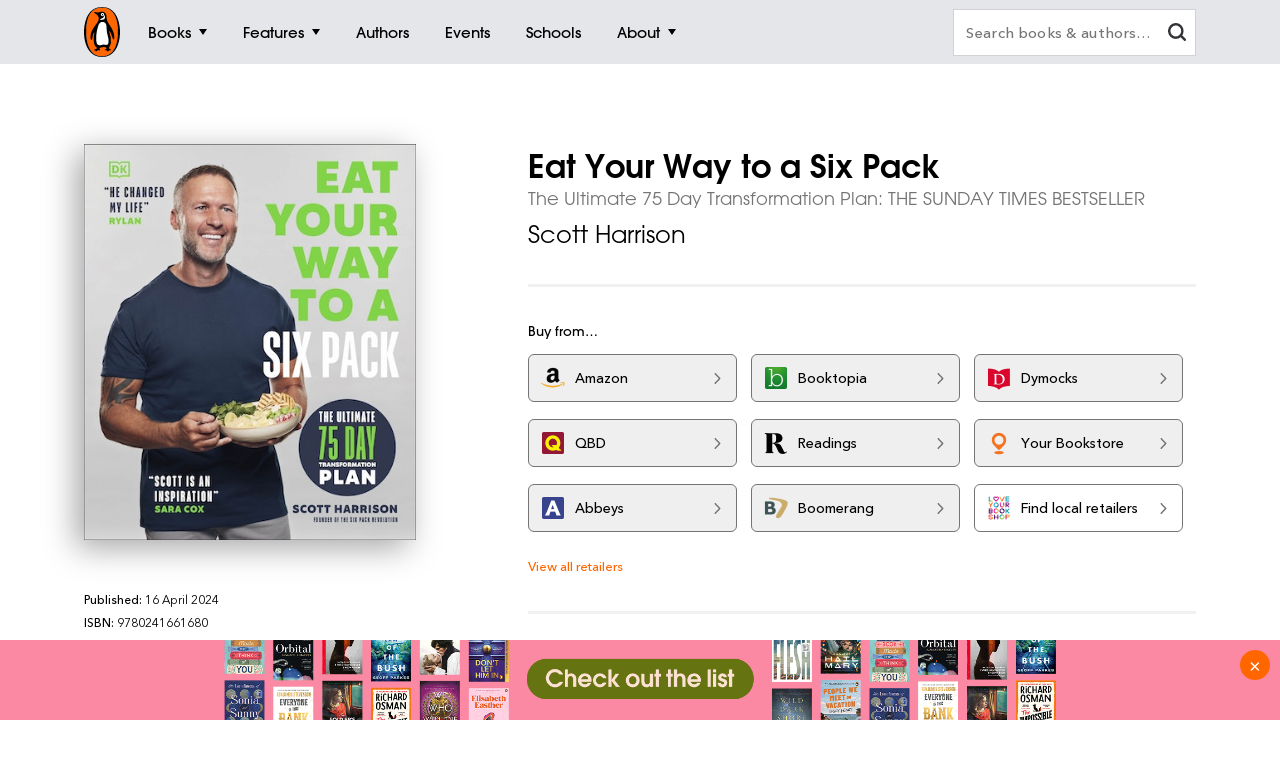

--- FILE ---
content_type: text/html; charset=utf-8
request_url: https://www.penguin.com.au/books/eat-your-way-to-a-six-pack-9780241661680
body_size: 11870
content:
<!DOCTYPE html>
<html lang="en" id="Html" runat="server" class="Desktop Chrome">
<head>
    <title>Eat Your Way to a Six Pack by Scott Harrison - Penguin Books Australia</title>
    <meta charset="utf-8"/>
    <meta http-equiv="X-UA-Compatible" content="IE=edge">
    <meta name="description" content="A complete programme of meal planning and fitness challenges, featuring 75 recipes">
    <meta name="viewport" content="width=device-width, initial-scale=1">
    <meta name="theme-color" content="#000000">
    <meta property="og:description" content="A complete programme of meal planning and fitness challenges, featuring 75 recipes">
    <meta property="og:image" content="https://cdn2.penguin.com.au/covers/400/9780241661680.jpg">
    <meta property="og:type" content="article">
    <meta property="og:url" content="">
    <meta property="og:title" content="Eat Your Way to a Six Pack by Scott Harrison">
    <link rel="shortcut icon" type="image/png" href="/img/favicon.png" />
    <link rel="apple-touch-icon" type="image/png" href="/img/apple-touch-icon.png" />
        <link rel="canonical" href="https://www.penguin.com.au/books/eat-your-way-to-a-six-pack-9780241661680" />
    <!-- Google Tag Manager -->
    <script nonce="zSLHYHT31DqpZQrf/LSMww==">
        window.gtmId = 'GTM-KDHMXFJ';
        window.facebookClientID = '';
        window.facebookScope = '';
        window.siteUrl = 'https://www.penguin.com.au/';
    </script>


    <!-- Facebook Pixel Code -->
    <script nonce="zSLHYHT31DqpZQrf/LSMww==">
    !function(f,b,e,v,n,t,s){if(f.fbq)return;n=f.fbq=function(){n.callMethod?
    n.callMethod.apply(n,arguments):n.queue.push(arguments)};if(!f._fbq)f._fbq=n;
    n.push=n;n.loaded=!0;n.version='2.0';n.queue=[];t=b.createElement(e);t.async=!0;
    t.src=v;s=b.getElementsByTagName(e)[0];s.parentNode.insertBefore(t,s)}(window,
    document,'script','https://connect.facebook.net/en_US/fbevents.js');

    fbq('init', 293345124787451);
fbq('init', 293979558054942);    
    fbq('track', "PageView");
    </script>
    <noscript>
    <img height="1" width="1" style="display:none" src="https://www.facebook.com/tr?id=293345124787451&ev=PageView&noscript=1" />
        <img height="1" width="1" style="display:none" src="https://www.facebook.com/tr?id=293979558054942&ev=PageView&noscript=1" />
    </noscript>
    <!-- End Facebook Pixel Code -->

    <link rel="stylesheet" type="text/css" href="//fast.fonts.net/cssapi/ec924176-7393-4306-a864-d7f4b10ff6da.css" />

    <link rel="stylesheet" type="text/css" href="/dist/styles.css?v=20260122074157&amp;v=KLvnJh0IoaZTjPZQ2pY2-XIUomVoX6wdA38UxCbH7WA" />
    <script src="https://www.google.com/recaptcha/api.js?render=6Ld6r3smAAAAANHpBbNjA8OF6RWIBoCHHje6BmN2" async defer></script>
    <script nonce="zSLHYHT31DqpZQrf/LSMww==">
        window.recaptchaKey = '6Ld6r3smAAAAANHpBbNjA8OF6RWIBoCHHje6BmN2';
    </script>
    <script async type="text/javascript" src="https://static.klaviyo.com/onsite/js/klaviyo.js?company_id=SXx9da"></script>
    
</head>
<body class="book-page ">

<!-- Google Tag Manager -->
<noscript>
    <iframe src="https://www.googletagmanager.com/ns.html?id=GTM-KDHMXFJ" height="0" width="0"
            class="gtm-iframe"></iframe>
</noscript>

<a href="#skip-to-content" class="skip-to-content">> Skip to content</a>
<div class="c-page-dimmer"></div>
<nav class="c-nav">
    <div class="c-nav__gutters">
        <div class="c-nav__container">
            <a class="c-nav__logo" href="/">
                <span class="accessibility">Penguin homepage</span>
                <svg class="c-nav__logo-svg">
                    <use xlink:href="/img/icons.svg#logo"></use>
                </svg>
            </a>

            
                	<a class="c-nav__primary c-nav__primary--books  js-trigger" href="/books">
		<span class="c-nav__primary-title">Books</span>
			<span class="c-nav__primary-icon"></span>
	</a>
		<div class="c-nav__dest">
			<div class="c-nav__cols c-nav__cols--books  ">
				
						<div class="c-nav__col">
							<a class="c-nav__heading js-sub-trigger" href="/browse/fiction">
								<span>Fiction</span>
								<svg class="c-nav__heading-icon">
									<use xlink:href="/img/icons.svg#heading-icon"></use>
								</svg>
							</a>
								<ul class="c-nav__links ">
										<li>
											<a class="c-nav__link" href="/browse/action-and-adventure">Action &amp; adventure</a>
										</li>
										<li>
											<a class="c-nav__link" href="/browse/classics">Classics</a>
										</li>
										<li>
											<a class="c-nav__link" href="/browse/contemporary-fiction">Contemporary fiction</a>
										</li>
										<li>
											<a class="c-nav__link" href="/browse/crime-and-thrillers">Crime &amp; thrillers</a>
										</li>
										<li>
											<a class="c-nav__link" href="/browse/fantasy">Fantasy</a>
										</li>
										<li>
											<a class="c-nav__link" href="/browse/literary-fiction">General &amp; literary fiction</a>
										</li>
										<li>
											<a class="c-nav__link" href="/browse/graphic-novels-and-manga">Graphic novels</a>
										</li>
										<li>
											<a class="c-nav__link" href="/browse/historical-fiction">Historical fiction</a>
										</li>
										<li>
											<a class="c-nav__link" href="/browse/romance">Romance</a>
										</li>
										<li>
											<a class="c-nav__link" href="/browse/short-stories-and-anthologies">Short stories</a>
										</li>
										<li class="c-nav__view-all-wrap">
											<a class="c-nav__view-all" href="/browse/fiction">View all fiction</a>
										</li>
								</ul>
						</div>
						<div class="c-nav__col">
							<a class="c-nav__heading js-sub-trigger" href="/browse/non-fiction">
								<span>Non-fiction</span>
								<svg class="c-nav__heading-icon">
									<use xlink:href="/img/icons.svg#heading-icon"></use>
								</svg>
							</a>
								<ul class="c-nav__links ">
										<li>
											<a class="c-nav__link" href="/browse/art-music-and-photography">Art, music &amp; photography</a>
										</li>
										<li>
											<a class="c-nav__link" href="/browse/biography-and-memoir">Biography &amp; memoir</a>
										</li>
										<li>
											<a class="c-nav__link" href="/browse/business-and-finance">Business &amp; finance</a>
										</li>
										<li>
											<a class="c-nav__link" href="/browse/computing-and-technology">Computing &amp; technology</a>
										</li>
										<li>
											<a class="c-nav__link" href="/browse/food-and-drink">Food &amp; drink</a>
										</li>
										<li>
											<a class="c-nav__link" href="/browse/health-and-lifestyle">Health &amp; lifestyle</a>
										</li>
										<li>
											<a class="c-nav__link" href="/browse/history">History</a>
										</li>
										<li>
											<a class="c-nav__link" href="/browse/politics-and-law">Politics &amp; law</a>
										</li>
										<li>
											<a class="c-nav__link" href="/browse/society-and-culture">Society &amp; culture</a>
										</li>
										<li>
											<a class="c-nav__link" href="/browse/travel">Travel</a>
										</li>
										<li class="c-nav__view-all-wrap">
											<a class="c-nav__view-all" href="/browse/non-fiction">View all non-fiction</a>
										</li>
								</ul>
						</div>
						<div class="c-nav__col">
							<a class="c-nav__heading js-sub-trigger" href="/childrens-books">
								<span>Children&#x27;s books</span>
								<svg class="c-nav__heading-icon">
									<use xlink:href="/img/icons.svg#heading-icon"></use>
								</svg>
							</a>
								<ul class="c-nav__links ">
										<li>
											<a class="c-nav__link" href="/childrens-books/0-2">Ages 0 - 2</a>
										</li>
										<li>
											<a class="c-nav__link" href="/childrens-books/3-5">Ages 3 - 5</a>
										</li>
										<li>
											<a class="c-nav__link" href="/childrens-books/6-8">Ages 6 - 8</a>
										</li>
										<li>
											<a class="c-nav__link" href="/childrens-books/9-11">Ages 9 - 11</a>
										</li>
										<li>
											<a class="c-nav__link" href="/childrens-books/12-13">Ages 12 - 13</a>
										</li>
										<li>
											<a class="c-nav__link" href="/childrens-books/young-adult">Young adult</a>
										</li>
										<li class="c-nav__view-all-wrap">
											<a class="c-nav__view-all" href="/childrens-books">View all children&#x27;s books</a>
										</li>
								</ul>
						</div>
						<div class="c-nav__col">
							<a class="c-nav__heading js-sub-trigger" href="/books">
								<span>Popular links</span>
								<svg class="c-nav__heading-icon">
									<use xlink:href="/img/icons.svg#heading-icon"></use>
								</svg>
							</a>
								<ul class="c-nav__links c-nav__links--popular">
										<li>
											<a class="c-nav__link" href="/books/new-releases">New releases</a>
										</li>
										<li>
											<a class="c-nav__link" href="/books/bestsellers">Bestsellers</a>
										</li>
										<li>
											<a class="c-nav__link" href="/books/coming-soon">Coming soon</a>
										</li>
										<li>
											<a class="c-nav__link" href="/books/lists">Our lists</a>
										</li>
										<li>
											<a class="c-nav__link" href="/browse/classics">Penguin Classics</a>
										</li>
										<li>
											<a class="c-nav__link" href="/books/series">Popular series</a>
										</li>
										<li>
											<a class="c-nav__link" href="/young-readers/series">Young readers series</a>
										</li>
										<li>
											<a class="c-nav__link" href="/audiobooks">Audiobooks</a>
										</li>
										<li>
											<a class="c-nav__link" href="/fresh-voices ">Fresh Voices</a>
										</li>
								</ul>
								<div class="c-nav__subsidiaries">
										<a class="c-nav__subsidiary" href="/puffin">
											<svg class="c-nav__puffin">
												<use xlink:href="/img/icons.svg#nav__puffin"></use>
											</svg>
											<div>Penguin Kids</div>
										</a>
									<a class="c-nav__subsidiary" href="/dk">
										<svg class="c-nav__dk">
											<use xlink:href="/img/icons.svg#dk"></use>
										</svg>
										<div>DK</div>
									</a>
								</div>
						</div>
				
			</div>
		</div>
	<a class="c-nav__primary c-nav__primary--features  js-trigger" href="/features">
		<span class="c-nav__primary-title">Features</span>
			<span class="c-nav__primary-icon"></span>
	</a>
		<div class="c-nav__dest">
			<div class="c-nav__cols c-nav__cols--features  ">
				<ul>
						<li class="c-nav__col">
							<a class="c-nav__feature-link" href="/news">
								<div>
									<img src="https://prh.imgix.net/header/news.jpg?w=184&h=92&auto=format" loading="lazy" width="92" height="46" alt="News" />
									<div class="c-nav__feature-link-border"></div>
								</div>
								<span>News</span>
							</a>
						</li>
						<li class="c-nav__col">
							<a class="c-nav__feature-link" href="/extracts">
								<div>
									<img src="https://prh.imgix.net/header/extracts.jpg?w=184&h=92&auto=format" loading="lazy" width="92" height="46" alt="Extracts" />
									<div class="c-nav__feature-link-border"></div>
								</div>
								<span>Extracts</span>
							</a>
						</li>
						<li class="c-nav__col">
							<a class="c-nav__feature-link" href="/articles">
								<div>
									<img src="https://prh.imgix.net/header/articles.jpg?w=184&h=92&auto=format" loading="lazy" width="92" height="46" alt="Articles" />
									<div class="c-nav__feature-link-border"></div>
								</div>
								<span>Articles</span>
							</a>
						</li>
						<li class="c-nav__col">
							<a class="c-nav__feature-link" href="/recipes">
								<div>
									<img src="https://prh.imgix.net/header/recipes.jpg?w=184&h=92&auto=format" loading="lazy" width="92" height="46" alt="Recipes" />
									<div class="c-nav__feature-link-border"></div>
								</div>
								<span>Recipes</span>
							</a>
						</li>
						<li class="c-nav__col">
							<a class="c-nav__feature-link" href="/qa">
								<div>
									<img src="https://prh.imgix.net/header/qa.jpg?w=184&h=92&auto=format" loading="lazy" width="92" height="46" alt="Q&amp;A" />
									<div class="c-nav__feature-link-border"></div>
								</div>
								<span>Q&amp;A</span>
							</a>
						</li>
						<li class="c-nav__col">
							<a class="c-nav__feature-link" href="/activities">
								<div>
									<img src="https://prh.imgix.net/header/activities.jpg?w=184&h=92&auto=format" loading="lazy" width="92" height="46" alt="Activities" />
									<div class="c-nav__feature-link-border"></div>
								</div>
								<span>Activities</span>
							</a>
						</li>
						<li class="c-nav__col">
							<a class="c-nav__feature-link" href="/book-clubs">
								<div>
									<img src="https://prh.imgix.net/header/book-club.jpg?w=184&h=92&auto=format" loading="lazy" width="92" height="46" alt="Book clubs" />
									<div class="c-nav__feature-link-border"></div>
								</div>
								<span>Book clubs</span>
							</a>
						</li>
						<li class="c-nav__col">
							<a class="c-nav__feature-link" href="/schools ">
								<div>
									<img src="https://prh.imgix.net/header/teachers-notes.jpg?w=184&h=92&auto=format" loading="lazy" width="92" height="46" alt="Teachers&#x27; Resources" />
									<div class="c-nav__feature-link-border"></div>
								</div>
								<span>Teachers&#x27; Resources</span>
							</a>
						</li>
				</ul>
					<a href="/features" class="c-nav__view-all">View all features</a>
			</div>
		</div>
	<a class="c-nav__primary c-nav__primary--authors  " href="/authors">
		<span class="c-nav__primary-title">Authors</span>
	</a>
	<a class="c-nav__primary c-nav__primary--events  " href="/events">
		<span class="c-nav__primary-title">Events</span>
	</a>
	<a class="c-nav__primary c-nav__primary--schools  " href="/schools">
		<span class="c-nav__primary-title">Schools</span>
	</a>
	<a class="c-nav__primary c-nav__primary--about c-nav__primary--features js-trigger" href="/about">
		<span class="c-nav__primary-title">About</span>
			<span class="c-nav__primary-icon"></span>
	</a>
		<div class="c-nav__dest">
			<div class="c-nav__cols c-nav__cols--about  c-nav__cols--features c-nav__cols--about-padding">
				<ul>
						<li class="c-nav__col">
							<a class="c-nav__feature-link" href="/contact">
								<div>
									<img src="https://prh.imgix.net/header/contact-us.jpg?w=184&h=92&auto=format" loading="lazy" width="92" height="46" alt="Contact Us" />
									<div class="c-nav__feature-link-border"></div>
								</div>
								<span>Contact Us</span>
							</a>
						</li>
						<li class="c-nav__col">
							<a class="c-nav__feature-link" href="/careers">
								<div>
									<img src="https://prh.imgix.net/header/qa.jpg?w=184&h=92&auto=format" loading="lazy" width="92" height="46" alt="Work With Us" />
									<div class="c-nav__feature-link-border"></div>
								</div>
								<span>Work With Us</span>
							</a>
						</li>
						<li class="c-nav__col">
							<a class="c-nav__feature-link" href="/community-social-responsibility">
								<div>
									<img src="https://prh.imgix.net/header/news.jpg?w=184&h=92&auto=format" loading="lazy" width="92" height="46" alt="Social Impact" />
									<div class="c-nav__feature-link-border"></div>
								</div>
								<span>Social Impact</span>
							</a>
						</li>
						<li class="c-nav__col">
							<a class="c-nav__feature-link" href="/getting-published">
								<div>
									<img src="https://prh.imgix.net/header/contact.jpg?w=184&h=92&auto=format" loading="lazy" width="92" height="46" alt="Getting Published" />
									<div class="c-nav__feature-link-border"></div>
								</div>
								<span>Getting Published</span>
							</a>
						</li>
				</ul>
			</div>
		</div>

<a class="c-nav__primary c-nav__primary--more js-trigger" href="#">
	<span class="c-nav__primary-title">More</span>
	<span class="c-nav__primary-icon"></span>
</a>
<div class="c-nav__dest c-nav__dest--more">
	<div class="c-nav__cols">
		<div class="c-nav__col">

			<div class="c-nav__mob-features">
				<a class="c-nav__heading js-sub-trigger" href="#">
					Features
					<svg class="c-nav__heading-icon" xmlns="http://www.w3.org/2000/svg" xmlns:xlink="http://www.w3.org/1999/xlink" viewBox="0 0 18 18">
						<line x1="9" y1="1" x2="9" y2="18" fill="none" stroke="#747578" stroke-linecap="round" stroke-width="2" />
						<line x1="18" y1="9" x2="1" y2="9" fill="none" stroke="#747578" stroke-linecap="round" stroke-width="2" />
					</svg>
				</a>
				<ul class="c-nav__links">
						<li><a class="c-nav__link" href="/news">News</a></li>
						<li><a class="c-nav__link" href="/extracts">Extracts</a></li>
						<li><a class="c-nav__link" href="/articles">Articles</a></li>
						<li><a class="c-nav__link" href="/recipes">Recipes</a></li>
						<li><a class="c-nav__link" href="/qa">Q&amp;A</a></li>
						<li><a class="c-nav__link" href="/activities">Activities</a></li>
						<li><a class="c-nav__link" href="/book-clubs">Book clubs</a></li>
						<li><a class="c-nav__link" href="/schools ">Teachers&#x27; Resources</a></li>
							<li><a class="c-nav__link" href="/contact">Contact Us</a></li>
							<li><a class="c-nav__link" href="/careers">Work With Us</a></li>
							<li><a class="c-nav__link" href="/community-social-responsibility">Social Impact</a></li>
							<li><a class="c-nav__link" href="/getting-published">Getting Published</a></li>
				</ul>
			</div>
			<div class="c-nav__mob-features">
				<a class="c-nav__heading js-sub-trigger" href="#">
					About
					<svg class="c-nav__heading-icon" xmlns="http://www.w3.org/2000/svg" xmlns:xlink="http://www.w3.org/1999/xlink" viewBox="0 0 18 18">
						<line x1="9" y1="1" x2="9" y2="18" fill="none" stroke="#747578" stroke-linecap="round" stroke-width="2" />
						<line x1="18" y1="9" x2="1" y2="9" fill="none" stroke="#747578" stroke-linecap="round" stroke-width="2" />
					</svg>
				</a>
				<ul class="c-nav__links">
							<li><a class="c-nav__link" href="/contact">Contact Us</a></li>
							<li><a class="c-nav__link" href="/careers">Work With Us</a></li>
							<li><a class="c-nav__link" href="/community-social-responsibility">Social Impact</a></li>
							<li><a class="c-nav__link" href="/getting-published">Getting Published</a></li>
				</ul>
			</div>
			<a class="c-nav__feature-link" href="/authors"><span>Authors</span></a>
			<a class="c-nav__feature-link" href="/events"><span>Events</span></a>
			<a class="c-nav__feature-link" href="/schools"><span>Schools</span></a>

		</div>
	</div>
</div>
            
            <button class="c-nav__search-btn" type="button">
                <svg class="c-nav-search__mag-glass" xmlns="http://www.w3.org/2000/svg" viewBox="0 0 22.44 21.94">
                    <use xlink:href="/img/icons.svg#mag-glass"></use>
                </svg>
            </button>
            <div class="c-nav-search">
                <form action="/search">
                    <div class="c-nav-search__bar">
                        <label for="search" class="accessibility">Search books and authors</label>
                        <input id="search" class="c-nav-search__field" type="text" name="q" spellcheck=false
                               autocomplete="off" placeholder="Search books &amp; authors&hellip;" value=""/>
                        <div class="c-nav-search__field-placeholder"></div>
                        <button class="c-nav-search__field-btn" type="button" aria-label="clear search input">
                            <svg class="c-nav-search__mag-glass desktop-search" xmlns="http://www.w3.org/2000/svg" viewBox="0 0 22.44 21.94">
                                <use xlink:href="/img/icons.svg#mag-glass"></use>
                            </svg>
                            <svg class="c-nav-search__close" xmlns="http://www.w3.org/2000/svg" xmlns:xlink="http://www.w3.org/1999/xlink" viewBox="0 0 16 16">
                                <use xlink:href="/img/icons.svg#close"></use>
                            </svg>
                        </button>
                        <div class="c-nav-search__autocomplete">
                        </div>
                    </div>
                </form>
            </div>
        </div>
    </div>
</nav>
<div class="c-filters-panel">
</div>
<!-- Content -->
<div id="skip-to-content"></div>
<div class="page-content">
    
<div id="extra-media-data" class="data-storage">[]</div>

<div id="book-data" class="data-storage" 
     data-id="406282"
     data-name="Eat Your Way to a Six Pack"
     data-isbn="9780241661680"
     data-price="42.9900"
     data-bic="VFM"
     data-subjects="["Family \u0026 health"]">
</div>

<div id="look-inside-data" class="data-storage"
     data-query="?jscmd=viewapi&bibkeys=ISBN:9780241661680"
     data-is-hidden="false"
     data-isbns="[9780241661680]">
</div>

<div class="c-book-details js-book-details">
    <div class="l-gutters">
        <div class="l-container">
            <div class="c-book-details__columns">
                <div class="c-book-details__column">
                    <!-- 406282 -->
                    <div class="c-book-details__cover">
        <a class="c-book-details__magnify" href="https://cdn2.penguin.com.au/covers/original/9780241661680.jpg">
            <img class="c-book-details__cover-img" srcset="https://cdn2.penguin.com.au/covers/50/9780241661680.jpg 50w, https://cdn2.penguin.com.au/covers/150/9780241661680.jpg 150w, https://cdn2.penguin.com.au/covers/400/9780241661680.jpg 400w" sizes="(max-width: 400px) 50vw, 400px" src="https://cdn2.penguin.com.au/covers/400/9780241661680.jpg" alt="Eat Your Way to a Six Pack" />
        </a>
    <div class="c-book-details__penguin"></div>
</div>

                   
                        <!-- Buttons -->
                        <div class="c-book-details__nav c-book-details__nav--spaced">
                        </div>
         
                    <!-- Mobile Gallery -->


                    <!-- Edition Details -->
<div class="c-book-details__info c-book-details__info--tablet">

    <ul>
        <li><span>Published:</span> 16 April 2024</li>
        <li><span>ISBN:</span> 9780241661680</li>
        <li><span>Imprint:</span> Dorling Kindersley</li>
        <li><span>Format:</span> Paperback</li>
            <li><span>Pages:</span> 208</li>
            <li><span>RRP:</span> $42.99</li>
    </ul>

    <div>
            <div class="c-book-details__tags">
                <div class="c-book-details__tags-heading">Categories:</div>
                <ul>
                        <li><a href="/browse/family-and-health">Family &amp; health</a></li>
                </ul>
            </div>
    </div>

</div>

                </div>


                <div class="c-book-details__column">

                    <h1 class="c-book-details__title">Eat Your Way to a Six Pack</h1>
<p class="c-book-details__subtitle">The Ultimate 75 Day Transformation Plan: THE SUNDAY TIMES BESTSELLER</p>

    <ul class="c-book-details__authors ">
            <li>
                <a class="c-book-details__author" href="/authors/../authors/scott-harrison">Scott Harrison</a>
            </li>
    </ul>


                    <hr class="hr hr--sml">

                    <!-- Editions -->

                    <!-- Retailers -->
                            <div data-show-phone="9" data-show-tablet="9" data-show-desktop="9"
         class="c-retailers v4">
        <div class="c-retailers__heading">Buy from&hellip;</div>
        <div class="c-retailers__container">
                <a href="https://www.amazon.com.au/dp/0241661684?_encoding=UTF8&amp;tag=prhau08-22" target="_blank" class="c-retailers__retailer" data-retailer="Amazon"
                   data-format="Physical">
                    <img class="c-retailers__retailer-icon" width="30" alt="" src="https://cdn2.penguin.com.au/content/retailer-icons/amazon@2x.png" />
                    <span class="c-retailers__retailer-name">Amazon</span>
                    <svg class="c-retailers__retailer-arrow" xmlns="http://www.w3.org/2000/svg" viewBox="0 0 5.35 10.06">
                        <path fill-rule="evenodd"
                              d="M.19,1.16,3.8,5,.19,8.89a.72.72,0,0,0,0,1,.6.6,0,0,0,.86,0s0,0,0,0L5.16,5.51a.72.72,0,0,0,0-1L1.09.2a.6.6,0,0,0-.86,0s0,0,0,0A.71.71,0,0,0,.19,1.16Z"/>
                    </svg>
                </a>
                <a href="//booktopia.sjv.io/c/1298845/607517/9632?u=http://www.booktopia.com.au/link/prod9780241661680.html" target="_blank" class="c-retailers__retailer" data-retailer="Booktopia"
                   data-format="Physical">
                    <img class="c-retailers__retailer-icon" width="30" alt="" src="https://cdn2.penguin.com.au/content/retailer-icons/booktopia@2x.png" />
                    <span class="c-retailers__retailer-name">Booktopia</span>
                    <svg class="c-retailers__retailer-arrow" xmlns="http://www.w3.org/2000/svg" viewBox="0 0 5.35 10.06">
                        <path fill-rule="evenodd"
                              d="M.19,1.16,3.8,5,.19,8.89a.72.72,0,0,0,0,1,.6.6,0,0,0,.86,0s0,0,0,0L5.16,5.51a.72.72,0,0,0,0-1L1.09.2a.6.6,0,0,0-.86,0s0,0,0,0A.71.71,0,0,0,.19,1.16Z"/>
                    </svg>
                </a>
                    <span class='c-retailers__line-break'></span>
                <a href="https://www.dymocks.com.au/9780241661680" target="_blank" class="c-retailers__retailer" data-retailer="Dymocks"
                   data-format="Physical">
                    <img class="c-retailers__retailer-icon" width="30" alt="" src="https://cdn2.penguin.com.au/content/retailer-icons/dymocks@2x.png" />
                    <span class="c-retailers__retailer-name">Dymocks</span>
                    <svg class="c-retailers__retailer-arrow" xmlns="http://www.w3.org/2000/svg" viewBox="0 0 5.35 10.06">
                        <path fill-rule="evenodd"
                              d="M.19,1.16,3.8,5,.19,8.89a.72.72,0,0,0,0,1,.6.6,0,0,0,.86,0s0,0,0,0L5.16,5.51a.72.72,0,0,0,0-1L1.09.2a.6.6,0,0,0-.86,0s0,0,0,0A.71.71,0,0,0,.19,1.16Z"/>
                    </svg>
                </a>
                <a href="https://www.qbd.com.au/product/9780241661680.htm" target="_blank" class="c-retailers__retailer" data-retailer="QBD"
                   data-format="Physical">
                    <img class="c-retailers__retailer-icon" width="30" alt="" src="https://cdn2.penguin.com.au/content/retailer-icons/qbd@2x.png" />
                    <span class="c-retailers__retailer-name">QBD</span>
                    <svg class="c-retailers__retailer-arrow" xmlns="http://www.w3.org/2000/svg" viewBox="0 0 5.35 10.06">
                        <path fill-rule="evenodd"
                              d="M.19,1.16,3.8,5,.19,8.89a.72.72,0,0,0,0,1,.6.6,0,0,0,.86,0s0,0,0,0L5.16,5.51a.72.72,0,0,0,0-1L1.09.2a.6.6,0,0,0-.86,0s0,0,0,0A.71.71,0,0,0,.19,1.16Z"/>
                    </svg>
                </a>
                <a href="https://www.readings.com.au/product/9780241661680" target="_blank" class="c-retailers__retailer" data-retailer="Readings"
                   data-format="Physical">
                    <img class="c-retailers__retailer-icon" width="30" alt="" src="https://cdn2.penguin.com.au/content/retailer-icons/readings@2x.png" />
                    <span class="c-retailers__retailer-name">Readings</span>
                    <svg class="c-retailers__retailer-arrow" xmlns="http://www.w3.org/2000/svg" viewBox="0 0 5.35 10.06">
                        <path fill-rule="evenodd"
                              d="M.19,1.16,3.8,5,.19,8.89a.72.72,0,0,0,0,1,.6.6,0,0,0,.86,0s0,0,0,0L5.16,5.51a.72.72,0,0,0,0-1L1.09.2a.6.6,0,0,0-.86,0s0,0,0,0A.71.71,0,0,0,.19,1.16Z"/>
                    </svg>
                </a>
                <a href="https://yourbookstore.io/catalog/search?isbn=9780241661680" target="_blank" class="c-retailers__retailer" data-retailer="Your Bookstore"
                   data-format="Physical">
                    <img class="c-retailers__retailer-icon" width="30" alt="" src="https://cdn2.penguin.com.au/content/retailer-icons/yourbookstore-io.png" />
                    <span class="c-retailers__retailer-name">Your Bookstore</span>
                    <svg class="c-retailers__retailer-arrow" xmlns="http://www.w3.org/2000/svg" viewBox="0 0 5.35 10.06">
                        <path fill-rule="evenodd"
                              d="M.19,1.16,3.8,5,.19,8.89a.72.72,0,0,0,0,1,.6.6,0,0,0,.86,0s0,0,0,0L5.16,5.51a.72.72,0,0,0,0-1L1.09.2a.6.6,0,0,0-.86,0s0,0,0,0A.71.71,0,0,0,.19,1.16Z"/>
                    </svg>
                </a>
                <a href="https://www.abbeys.com.au/api/product.do?isbn=9780241661680" target="_blank" class="c-retailers__retailer" data-retailer="Abbeys"
                   data-format="Physical">
                    <img class="c-retailers__retailer-icon" width="30" alt="" src="https://cdn2.penguin.com.au/content/retailer-icons/abbeys@2x.png" />
                    <span class="c-retailers__retailer-name">Abbeys</span>
                    <svg class="c-retailers__retailer-arrow" xmlns="http://www.w3.org/2000/svg" viewBox="0 0 5.35 10.06">
                        <path fill-rule="evenodd"
                              d="M.19,1.16,3.8,5,.19,8.89a.72.72,0,0,0,0,1,.6.6,0,0,0,.86,0s0,0,0,0L5.16,5.51a.72.72,0,0,0,0-1L1.09.2a.6.6,0,0,0-.86,0s0,0,0,0A.71.71,0,0,0,.19,1.16Z"/>
                    </svg>
                </a>
                <a href="http://www.boomerangbooks.com.au/a/b/book_9780241661680.htm?utm_source=randomhouse&amp;utm_medium=aff&amp;utm_campaign=deeplink" target="_blank" class="c-retailers__retailer" data-retailer="Boomerang"
                   data-format="Physical">
                    <img class="c-retailers__retailer-icon" width="30" alt="" src="https://cdn2.penguin.com.au/content/retailer-icons/boomerang@2x.png" />
                    <span class="c-retailers__retailer-name">Boomerang</span>
                    <svg class="c-retailers__retailer-arrow" xmlns="http://www.w3.org/2000/svg" viewBox="0 0 5.35 10.06">
                        <path fill-rule="evenodd"
                              d="M.19,1.16,3.8,5,.19,8.89a.72.72,0,0,0,0,1,.6.6,0,0,0,.86,0s0,0,0,0L5.16,5.51a.72.72,0,0,0,0-1L1.09.2a.6.6,0,0,0-.86,0s0,0,0,0A.71.71,0,0,0,.19,1.16Z"/>
                    </svg>
                </a>
                    <a href="https://www.booksellers.org.au/find-a-bookshop" target="_blank" class="c-retailers__retailer"
                       data-retailer="Local Retailers" data-format="Physical">
                        <img class="c-retailers__retailer-icon" width="30" alt="Find local retailers" src="https://cdn2.penguin.com.au/img/localretailers@2x.png" />
                        <span class="c-retailers__retailer-name">Find local retailers</span>
                        <svg class="c-retailers__retailer-arrow" xmlns="http://www.w3.org/2000/svg"
                             viewBox="0 0 5.35 10.06">
                            <path fill-rule="evenodd"
                                  d="M.19,1.16,3.8,5,.19,8.89a.72.72,0,0,0,0,1,.6.6,0,0,0,.86,0s0,0,0,0L5.16,5.51a.72.72,0,0,0,0-1L1.09.2a.6.6,0,0,0-.86,0s0,0,0,0A.71.71,0,0,0,.19,1.16Z"/>
                        </svg>
                    </a>
                <a href="https://www.collinsbooks.com.au/catalog/search?utf8=%E2%9C%93&amp;keyword=9780241661680&amp;search_type=core%5Ekeyword" target="_blank" class="c-retailers__retailer" data-retailer="Collins"
                   data-format="Physical">
                    <img class="c-retailers__retailer-icon" width="30" alt="" src="https://cdn2.penguin.com.au/content/retailer-icons/collins@2x.png" />
                    <span class="c-retailers__retailer-name">Collins</span>
                    <svg class="c-retailers__retailer-arrow" xmlns="http://www.w3.org/2000/svg" viewBox="0 0 5.35 10.06">
                        <path fill-rule="evenodd"
                              d="M.19,1.16,3.8,5,.19,8.89a.72.72,0,0,0,0,1,.6.6,0,0,0,.86,0s0,0,0,0L5.16,5.51a.72.72,0,0,0,0-1L1.09.2a.6.6,0,0,0-.86,0s0,0,0,0A.71.71,0,0,0,.19,1.16Z"/>
                    </svg>
                </a>
                <a href="http://www.fishpond.com.au/product_info.php?ref=5343&amp;id=9780241661680" target="_blank" class="c-retailers__retailer" data-retailer="Fishpond"
                   data-format="Physical">
                    <img class="c-retailers__retailer-icon" width="30" alt="" src="https://cdn2.penguin.com.au/content/retailer-icons/fishpond@2x.png" />
                    <span class="c-retailers__retailer-name">Fishpond</span>
                    <svg class="c-retailers__retailer-arrow" xmlns="http://www.w3.org/2000/svg" viewBox="0 0 5.35 10.06">
                        <path fill-rule="evenodd"
                              d="M.19,1.16,3.8,5,.19,8.89a.72.72,0,0,0,0,1,.6.6,0,0,0,.86,0s0,0,0,0L5.16,5.51a.72.72,0,0,0,0-1L1.09.2a.6.6,0,0,0-.86,0s0,0,0,0A.71.71,0,0,0,.19,1.16Z"/>
                    </svg>
                </a>
                <a href="https://www.gleebooks.com.au/?s=9780241661680&amp;post_type=product" target="_blank" class="c-retailers__retailer" data-retailer="Gleebooks"
                   data-format="Physical">
                    <img class="c-retailers__retailer-icon" width="30" alt="" src="https://cdn2.penguin.com.au/content/retailer-icons/gleebooks.png" />
                    <span class="c-retailers__retailer-name">Gleebooks</span>
                    <svg class="c-retailers__retailer-arrow" xmlns="http://www.w3.org/2000/svg" viewBox="0 0 5.35 10.06">
                        <path fill-rule="evenodd"
                              d="M.19,1.16,3.8,5,.19,8.89a.72.72,0,0,0,0,1,.6.6,0,0,0,.86,0s0,0,0,0L5.16,5.51a.72.72,0,0,0,0-1L1.09.2a.6.6,0,0,0-.86,0s0,0,0,0A.71.71,0,0,0,.19,1.16Z"/>
                    </svg>
                </a>
                <a href="https://www.harryhartog.com.au/searches?q=9780241661680" target="_blank" class="c-retailers__retailer" data-retailer="Harry Hartog"
                   data-format="Physical">
                    <img class="c-retailers__retailer-icon" width="30" alt="" src="https://cdn2.penguin.com.au/content/retailer-icons/hh@2x.png" />
                    <span class="c-retailers__retailer-name">Harry Hartog</span>
                    <svg class="c-retailers__retailer-arrow" xmlns="http://www.w3.org/2000/svg" viewBox="0 0 5.35 10.06">
                        <path fill-rule="evenodd"
                              d="M.19,1.16,3.8,5,.19,8.89a.72.72,0,0,0,0,1,.6.6,0,0,0,.86,0s0,0,0,0L5.16,5.51a.72.72,0,0,0,0-1L1.09.2a.6.6,0,0,0-.86,0s0,0,0,0A.71.71,0,0,0,.19,1.16Z"/>
                    </svg>
                </a>
                <a href="https://australia.kinokuniya.com/bw/9780241661680" target="_blank" class="c-retailers__retailer" data-retailer="Kinokuniya"
                   data-format="Physical">
                    <img class="c-retailers__retailer-icon" width="30" alt="" src="https://cdn2.penguin.com.au/content/retailer-icons/kinokuniya@2x.png" />
                    <span class="c-retailers__retailer-name">Kinokuniya</span>
                    <svg class="c-retailers__retailer-arrow" xmlns="http://www.w3.org/2000/svg" viewBox="0 0 5.35 10.06">
                        <path fill-rule="evenodd"
                              d="M.19,1.16,3.8,5,.19,8.89a.72.72,0,0,0,0,1,.6.6,0,0,0,.86,0s0,0,0,0L5.16,5.51a.72.72,0,0,0,0-1L1.09.2a.6.6,0,0,0-.86,0s0,0,0,0A.71.71,0,0,0,.19,1.16Z"/>
                    </svg>
                </a>
                <a href="http://www.robinsonsbooks.com.au/details.cgi?ITEMNO=9780241661680" target="_blank" class="c-retailers__retailer" data-retailer="Robinsons"
                   data-format="Physical">
                    <img class="c-retailers__retailer-icon" width="30" alt="" src="https://cdn2.penguin.com.au/content/retailer-icons/robinsons@2x.png" />
                    <span class="c-retailers__retailer-name">Robinsons</span>
                    <svg class="c-retailers__retailer-arrow" xmlns="http://www.w3.org/2000/svg" viewBox="0 0 5.35 10.06">
                        <path fill-rule="evenodd"
                              d="M.19,1.16,3.8,5,.19,8.89a.72.72,0,0,0,0,1,.6.6,0,0,0,.86,0s0,0,0,0L5.16,5.51a.72.72,0,0,0,0-1L1.09.2a.6.6,0,0,0-.86,0s0,0,0,0A.71.71,0,0,0,.19,1.16Z"/>
                    </svg>
                </a>
                <a href="https://click.linksynergy.com/deeplink?id=i57NwCpIFRU&amp;mid=40889&amp;murl=http://www.thenile.com.au/books/9780241661680" target="_blank" class="c-retailers__retailer" data-retailer="The Nile"
                   data-format="Physical">
                    <img class="c-retailers__retailer-icon" width="30" alt="" src="https://cdn2.penguin.com.au/content/retailer-icons/the_nile@2x.png" />
                    <span class="c-retailers__retailer-name">The Nile</span>
                    <svg class="c-retailers__retailer-arrow" xmlns="http://www.w3.org/2000/svg" viewBox="0 0 5.35 10.06">
                        <path fill-rule="evenodd"
                              d="M.19,1.16,3.8,5,.19,8.89a.72.72,0,0,0,0,1,.6.6,0,0,0,.86,0s0,0,0,0L5.16,5.51a.72.72,0,0,0,0-1L1.09.2a.6.6,0,0,0-.86,0s0,0,0,0A.71.71,0,0,0,.19,1.16Z"/>
                    </svg>
                </a>
                <a href="https://www.mightyape.com.au/search?s=9780241661680" target="_blank" class="c-retailers__retailer" data-retailer="Mighty Ape"
                   data-format="Physical">
                    <img class="c-retailers__retailer-icon" width="30" alt="" src="https://cdn2.penguin.com.au/content/retailer-icons/mightyape@2x.png" />
                    <span class="c-retailers__retailer-name">Mighty Ape</span>
                    <svg class="c-retailers__retailer-arrow" xmlns="http://www.w3.org/2000/svg" viewBox="0 0 5.35 10.06">
                        <path fill-rule="evenodd"
                              d="M.19,1.16,3.8,5,.19,8.89a.72.72,0,0,0,0,1,.6.6,0,0,0,.86,0s0,0,0,0L5.16,5.51a.72.72,0,0,0,0-1L1.09.2a.6.6,0,0,0-.86,0s0,0,0,0A.71.71,0,0,0,.19,1.16Z"/>
                    </svg>
                </a>
        </div>
            <div class="c-retailers__btns">
                <button class="c-retailers__view-all-btn">View all retailers</button>
            </div>
    </div>

                        <hr class="hr hr--sml">

                    <!-- Mobile Gallery -->


                    <!-- Description -->
                    <div class="c-book-details__expand">
                        <div class="c-book-details__desc ">
                            <span class="c-book-details__keynote"><p>A complete programme of meal planning and fitness challenges, featuring 75 recipes</p></span>
                            <span><p>Let Scott Harrison, founder of The Six Pack Revolution, guide you on your journey to a healthier body and mind - no calorie counters or weighing scales in sight, just visible results in 75 days.</p>
<p>Scott's life-changing programme The Six Pack Revolution has helped a community of tens of thousands of people across 57 countries gain confidence and achieve the best shape of their lives.</p>
<p>Eat Your Way to a Six Pack takes this programme and puts it in a book, with tailored recipes and meal planning, fitness challenges that are fun and empowering, and transformative mindset coaching:<br>- 75 recipes fine-tuned for optimum nutrition and flavour<br>- Meal planning plots a daily routine of 6 carefully timed meals and snacks<br>- A complete fitness programme of daily workouts and weekly active challenges that anyone can do at home and adaptable to everyone's level of fitness<br>- Inspiring tips and tricks to embrace change and achieve a positive mindset</p>
<p>Forget the fads and bogus health hacks of the diet industry, only you can <i>Eat Your Way to a Six Pack</i> and Scott will show you how.</p></span>
                        </div>
                        <button class="c-book-details__read-more" type="button">Read more</button>
                    </div>

                    <!-- Edition Details -->
<div class="c-book-details__info c-book-details__info--mob">

    <ul class="c-book-details__info-col">
        <li><span>Published:</span> 16 April 2024</li>
        <li><span>ISBN:</span> 9780241661680</li>
        <li><span>Imprint:</span> Dorling Kindersley</li>
        <li><span>Format:</span> Paperback</li>
            <li><span>Pages:</span> 208</li>
            <li><span>RRP:</span> $42.99</li>
    </ul>

    <div class="c-book-details__info-col">
            <div class="c-book-details__tags">
                <div class="c-book-details__tags-heading">Categories:</div>
                <ul>
                        <li><a href="/browse/family-and-health">Family &amp; health</a></li>
                </ul>
            </div>
    </div>

</div>

                </div>
            </div>
        </div>
    </div>
</div>






<!-- Related Books Section -->

<div id="related-books" data-id="406282" class="c-book-block c-swiper has-more-slides" data-swiper-layout="book">
    <div class="l-gutters">
        <div class="l-container">
            <div class="c-title-bar has-title">
                <div class="c-title-bar__title-wrap">
                    <h3 class="c-title-bar__title">Related titles</h3>
                </div>
                <div class="c-title-bar__nav">
                    <button class="c-title-bar__prev js-swiper-prev" type="button" tabindex="-1" aria-label="Previous slide">
                        <svg class="c-title-bar__arrow" version="1.1" xmlns="http://www.w3.org/2000/svg" viewBox="0 0 568 1024">
                            <path d="M137.166 512l414.398-414.909c22.226-22.169 22.226-58.209 0-80.435-22.169-22.226-58.152-22.226-80.322 0l-454.587 455.098c-22.226 22.226-22.226 58.209 0 80.435l454.587 455.098c22.169 22.226 58.152 22.226 80.322 0 22.226-22.226 22.226-58.209 0-80.492l-414.398-414.796z"></path>
                        </svg>
                    </button>
                    <button class="c-title-bar__next js-swiper-next" type="button" tabindex="-1" aria-label="Next slide">
                        <svg class="c-title-bar__arrow" version="1.1" xmlns="http://www.w3.org/2000/svg" viewBox="0 0 568 1024">
                            <path d="M430.834 512l-414.398-414.909c-22.226-22.169-22.226-58.209 0-80.435 22.169-22.226 58.152-22.226 80.322 0l454.587 455.098c22.226 22.226 22.226 58.209 0 80.435l-454.587 455.098c-22.169 22.226-58.152 22.226-80.322 0-22.226-22.226-22.226-58.209 0-80.492l414.398-414.796z"></path>
                        </svg>
                    </button>
                </div>
            </div>
        </div>
    </div>
    <div class="c-swiper__bounds">
        <div class="c-swiper__container">
            <div class="c-swiper__wrap">
                <!-- Related books will be loaded here via JavaScript -->
            </div>
        </div>
    </div>
</div>





    
<script nonce="zSLHYHT31DqpZQrf/LSMww==">
    document.addEventListener('DOMContentLoaded', function() {
        const coverBlurElements = document.querySelectorAll('.c-feature-block__cover-blur[data-bg-image]');
        coverBlurElements.forEach(function(element) {
            const bgImage = element.getAttribute('data-bg-image');
            if (bgImage) {
                element.style.backgroundImage = 'url(' + bgImage + ')';
                // Add loaded class to fade in the background
                element.classList.add('is-loaded');
            }
        });
    });
</script>

<div id="discover-more" class="c-feature-block is-triple c-swiper" data-swiper-layout="book-hero">
        <div class="l-gutters">
        <div class="l-container">
            <div class="c-title-bar has-title">
                <div class="c-title-bar__title-wrap">
					    <h3 class="c-title-bar__title">Discover more</h3>
                </div>
                <div class="c-title-bar__nav">
                    <button class="c-title-bar__prev js-swiper-prev" aria-label="Previous Carousel Navigation" type="button">
                        <svg class="c-title-bar__arrow" version="1.1" xmlns="http://www.w3.org/2000/svg" viewBox="0 0 568 1024">
                            <path d="M137.166 512l414.398-414.909c22.226-22.169 22.226-58.209 0-80.435-22.169-22.226-58.152-22.226-80.322 0l-454.587 455.098c-22.226 22.226-22.226 58.209 0 80.435l454.587 455.098c22.169 22.226 58.152 22.226 80.322 0 22.226-22.226 22.226-58.209 0-80.492l-414.398-414.796z"></path>
                        </svg>
                    </button>
                    <button class="c-title-bar__next js-swiper-next" aria-label="Next Carousel Navigation" type="button">
                        <svg class="c-title-bar__arrow" version="1.1" xmlns="http://www.w3.org/2000/svg" viewBox="0 0 568 1024">
                            <path d="M430.834 512l-414.398-414.909c-22.226-22.169-22.226-58.209 0-80.435 22.169-22.226 58.152-22.226 80.322 0l454.587 455.098c22.226 22.226 22.226 58.209 0 80.435l-454.587 455.098c-22.169 22.226-58.152 22.226-80.322 0-22.226-22.226-22.226-58.209 0-80.492l414.398-414.796z"></path>
                        </svg>
                    </button>
                </div>
            </div>
        </div>
    </div>

    <div class="c-swiper__bounds">
        <div class="c-swiper__container">
            <div class="c-swiper__wrap">
                    <div class="c-swiper__slide">
                        <div class="c-feature-block__slide">
                            <div class="c-feature-block__heading">Article</div>
                            <div class="c-feature-block__thumb  ">

    
                                <a tabindex="-1" href="/recipes/4522-double-chocolate-and-hazelnut-quinola"  aria-label="Double Chocolate and Hazelnut Quinola">
                                        <img src="https://prh.imgix.net/articles/1600x800-double-chocolate-hazelnut-quinola.jpg?w=690&amp;h=344" alt="" loading="lazy" />
                                        <div class="c-swiper__penguin"></div>
                                </a>

                            </div>
                            <div class="c-feature-block__content">
                                <a href="/recipes/4522-double-chocolate-and-hazelnut-quinola"  aria-label="Double Chocolate and Hazelnut Quinola">
                                    <div class="c-feature-block__title">Double Chocolate and Hazelnut Quinola</div>
                                </a>
                                <p class="c-feature-block__desc">Who said delicious dessert had to be unhealthy?</p>
                            </div>
                        </div>
                    </div>
                    <div class="c-swiper__slide">
                        <div class="c-feature-block__slide">
                            <div class="c-feature-block__heading">Article</div>
                            <div class="c-feature-block__thumb  ">

    
                                <a tabindex="-1" href="/recipes/4521-baked-spiced-aubergine-with-hummus-mint-and-pomegranate"  aria-label="Baked Spiced Aubergine with Hummus Mint and Pomegranate">
                                        <img src="https://prh.imgix.net/articles/1600x800-aubergine-mint-pom.jpg?w=690&amp;h=344" alt="" loading="lazy" />
                                        <div class="c-swiper__penguin"></div>
                                </a>

                            </div>
                            <div class="c-feature-block__content">
                                <a href="/recipes/4521-baked-spiced-aubergine-with-hummus-mint-and-pomegranate"  aria-label="Baked Spiced Aubergine with Hummus Mint and Pomegranate">
                                    <div class="c-feature-block__title">Baked Spiced Aubergine with Hummus Mint and Pomegranate</div>
                                </a>
                                <p class="c-feature-block__desc">A scrumptious eggplant with a marinade packed full of flavour.</p>
                            </div>
                        </div>
                    </div>
                    <div class="c-swiper__slide">
                        <div class="c-feature-block__slide">
                            <div class="c-feature-block__heading">Article</div>
                            <div class="c-feature-block__thumb  ">

    
                                <a tabindex="-1" href="/recipes/4520-chermoula-chicken-with-papaya"  aria-label="Chermoula Chicken with Papaya">
                                        <img src="https://prh.imgix.net/articles/1600x800-chermoula-chicken.jpg?w=690&amp;h=344" alt="" loading="lazy" />
                                        <div class="c-swiper__penguin"></div>
                                </a>

                            </div>
                            <div class="c-feature-block__content">
                                <a href="/recipes/4520-chermoula-chicken-with-papaya"  aria-label="Chermoula Chicken with Papaya">
                                    <div class="c-feature-block__title">Chermoula Chicken with Papaya</div>
                                </a>
                                <p class="c-feature-block__desc">A delicious chicken with a tasty traditional North African marinade.</p>
                            </div>
                        </div>
                    </div>
            </div>
        </div>
    </div>
</div>

<div class="newsletter newsletter--grey">
    <div class="component__gutters">
        <div class="component__container">
            <h3 class="newsletter__heading">Our top books, exclusive content and competitions. Straight to your inbox.</h3>
            <form class="newsletter__form" data-action="/api/subscribe">
                <p class="newsletter__content">Sign up to our newsletter using your email.</p>
                <input type="hidden" name="SubscriptionId" value="1">
                <div class="newsletter__form-columns">
                    <div class="newsletter__form-column">
                        <div class="InputWrap Required HideError">
                            <div class="InputParent">
                                <div class="Input">
                                    <span class="Placeholder">Enter your email to sign up</span>
                                    <input type="text" name="Email" aria-label="Enter your email to sign up" value="" autocomplete="nope">
                                </div>
                            </div>
                        </div>
                        <div class="newsletter__feedback"></div>
                    </div>
                    <div class="newsletter__form-column">
                        <button class="newsletter__btn" aria-label="Subscribe to Penguin Random House" type="button">
                            <span class="newsletter__btn-text">Subscribe</span>
                            <svg class="newsletter__btn-icon" xmlns="http://www.w3.org/2000/svg" viewBox="0 0 5.35 10.06">
                                <path fill-rule="evenodd" d="M.19,1.16,3.8,5,.19,8.89a.72.72,0,0,0,0,1,.6.6,0,0,0,.86,0s0,0,0,0L5.16,5.51a.72.72,0,0,0,0-1L1.09.2a.6.6,0,0,0-.86,0s0,0,0,0A.71.71,0,0,0,.19,1.16Z"></path>
                            </svg>
                        </button>
                    </div>
                </div>
                <p class="newsletter__form-terms">By clicking subscribe, I acknowledge that I have read and agree to Penguin Books Australia’s <a target="_blank" href="/terms-and-conditions">Terms of Use</a> and <a target="_blank" href="/privacy-statement">Privacy Policy</a>.</p>
            </form>
            <div class="newsletter__success">
                <h3>Thank you! Please check your inbox and confirm your email address to finish signing up.</h3>
            </div>
        </div>
    </div>
</div>

<div class="look-inside"></div>

    
<footer class="c-footer">
    <div class="c-footer__top">
        <div class="l-gutters">
            <div class="l-container">
                <div class="c-footer__top-cols">
                    
                            <div class="c-footer__top-col">
        <ul>
                <li><a href="/about">About</a></li>
                <li><a href="https://www.penguinrandomhouse.com.au/booksellers/" target="_blank">Booksellers</a></li>
                <li><a href="/contact">Contact</a></li>
                <li><a href="/getting-published/">Getting published</a></li>
                <li><a href="/newsletters">Newsletters</a></li>
                <li><a href="/partnerships/">Partnerships</a></li>
                <li><a href="/schools">Penguin Schools</a></li>
                <li><a href="/social-impact">Social Impact</a></li>
        </ul>
    </div>
    <div class="c-footer__top-col">
        <ul>
                <li><a href="/careers">Careers</a></li>
                <li><a href="/community-guidelines">Community guidelines</a></li>
                <li><a href="/about#publishingpartners">Publishing partners</a></li>
                <li><a href="/rights">Rights</a></li>
                <li><a href="/avoid-publishing-scams">Avoid publishing scams</a></li>
                <li><a href="/privacy-statement">Privacy</a></li>
                <li><a href="/terms-and-conditions">Terms of use</a></li>
                <li><a href="/reconciliation-action-plan ">Reconciliation Action Plan</a></li>
                <li><a href="/international-shipping-from-australian-retailers">International Shipping</a></li>
        </ul>
    </div>

                    
                        <div class="c-footer__top-col">
                            <div class="c-footer__social-title">Penguin Books</div>
                            <a class="c-social-icons__icon" target="_blank"
                               href="https://www.facebook.com/PenguinBooksAustralia/"
                               aria-label="Penguin Books Australia on Facebook">
                                
                                <svg class="c-social-icons__svg c-social-icons__svg--facebook">
                                    <use xlink:href="/img/icons.svg#facebook"></use>
                                </svg>
                            </a>
                            <a class="c-social-icons__icon" target="_blank"
                               href="https://www.instagram.com/penguinbooksaus/"
                               aria-label="Penguin Books Australia on Instagram">
                                <svg class="c-social-icons__svg c-social-icons__svg--instagram">
                                    <use xlink:href="/img/icons.svg#instagram"></use>
                                </svg>
                            </a>
                            <a class="c-social-icons__icon" target="_blank"
                               href="https://www.pinterest.com.au/penguinbooksaus/"
                               aria-label="Penguin Books Australia on X">
                                <svg class="c-social-icons__svg c-social-icons__svg--twitter">
                                    <use xlink:href="/img/icons.svg#pinterest"></use>
                                </svg>
                            </a>
                            <a class="c-social-icons__icon" target="_blank"
                               href="https://www.youtube.com/channel/UCm6eRZ5KdeQMJRKAqsEU8ug"
                               aria-label="Penguin Books Australia on Youtube">
                                <svg class="c-social-icons__svg c-social-icons__svg--youtube">
                                    <use xlink:href="/img/icons.svg#youtube"></use>
                                </svg>
                            </a>
                            <a class="c-social-icons__icon" target="_blank"
                               href="https://www.linkedin.com/company/penguinrandomhouseaustralianewzealand/"
                               aria-label="Penguin Random House Australia and New Zealand on LinkedIn">
                                <svg class="c-social-icons__svg">
                                    <use xlink:href="/img/icons.svg#linkedin"></use>
                                </svg>
                            </a>
                            <a class="c-social-icons__icon" target="_blank"
                               href="https://www.tiktok.com/@penguinbooksaus"
                               aria-label="Penguin Random House Australia and New Zealand on LinkedIn">
                                <svg class="c-social-icons__svg c-social-icons__svg--tiktok">
                                    <use xlink:href="/img/icons.svg#tiktok"></use>
                                </svg>
                            </a>
                            <div class="c-footer__social-title">Penguin Teen</div>
                            <a class="c-social-icons__icon" target="_blank"
                               href="https://www.facebook.com/PenguinTeenAustralia/"
                               aria-label="Penguin Teen Australia on Facebook">
                                <svg class="c-social-icons__svg c-social-icons__svg--facebook">
                                    <use xlink:href="/img/icons.svg#facebook"></use>
                                </svg>
                            </a>
                            <a class="c-social-icons__icon" target="_blank"
                               href="https://www.instagram.com/penguinteenaus/"
                               aria-label="Penguin Teen Australia on Instagram">
                                <svg class="c-social-icons__svg c-social-icons__svg--instagram">
                                    <use xlink:href="/img/icons.svg#instagram"></use>
                                </svg>
                            </a>

                            <div class="c-footer__social-title">Penguin Crime &amp; Thrillers</div>
                            <a class="c-social-icons__icon" target="_blank"
                               href="https://www.facebook.com/penguincrimeandthrillers/"
                               aria-label="Penguin Crime and Thrillers on Facebook">
                                <svg class="c-social-icons__svg c-social-icons__svg--facebook">
                                    <use xlink:href="/img/icons.svg#facebook"></use>
                                </svg>
                            </a>
                            <div class="c-footer__social-title">Penguin Audio</div>
                            <a class="c-social-icons__icon" target="_blank"
                               href="https://www.instagram.com/penguinaudioaus/ "
                               aria-label="Penguin Audio on Instagram">
                                <svg class="c-social-icons__svg c-social-icons__svg--instagram">
                                    <use xlink:href="/img/icons.svg#instagram"></use>
                                </svg>
                            </a>
                        </div>
                        <div class="c-footer__top-col">
                            <div class="c-footer__social-title">Penguin Kids</div>
                            <a class="c-social-icons__icon" target="_blank"
                               href="https://www.facebook.com/PenguinKidsAustralia/"
                               aria-label="Penguin Kids on Facebook">
                                <svg class="c-social-icons__svg c-social-icons__svg--facebook">
                                    <use xlink:href="/img/icons.svg#facebook"></use>
                                </svg>
                            </a>
                            <a class="c-social-icons__icon" target="_blank"
                               href="https://www.instagram.com/penguinkidsaustralia"
                               aria-label="Penguin Kids on Instagram">
                                <svg class="c-social-icons__svg c-social-icons__svg--instagram">
                                    <use xlink:href="/img/icons.svg#instagram"></use>
                                </svg>
                            </a>
                            <div class="c-footer__social-title">Puffin</div>
                            <a class="c-social-icons__icon" target="_blank"
                               href="https://www.instagram.com/puffinbooksaus"
                               aria-label="Puffin Books Australia on Instagram">
                                <svg class="c-social-icons__svg c-social-icons__svg--instagram">
                                    <use xlink:href="/img/icons.svg#instagram"></use>
                                </svg>
                            </a>
                            <div class="c-footer__social-title">DK</div>
                            <a class="c-social-icons__icon" target="_blank"
                               href="https://www.facebook.com/dkbooks.au/"
                               aria-label="DK Books Australia on Facebook">
                                <svg class="c-social-icons__svg c-social-icons__svg--facebook">
                                    <use xlink:href="/img/icons.svg#facebook"></use>
                                </svg>
                            </a>
                            <a class="c-social-icons__icon" target="_blank"
                               href="https://www.instagram.com/dkbooksaustralia/"
                               aria-label="Penguin Teen Australia on Instagram">
                                <svg class="c-social-icons__svg c-social-icons__svg--instagram">
                                    <use xlink:href="/img/icons.svg#instagram"></use>
                                </svg>
                            </a>

                        </div>
                </div>
            </div>
        </div>
    </div>
    <div class="c-footer__btm">
        <div class="l-gutters">
            <div class="l-container">
                    <div>
                        <p class="c-footer__company c-footer__company--acknowledgment">We at Penguin Random
                            House Australia acknowledge that Aboriginal and Torres Strait Islander peoples are the
                            Traditional Custodians and the first storytellers of the lands on which we live and
                            work. We honour Aboriginal and Torres Strait Islander peoples' continuous connection to
                            Country, waters, skies and communities. We celebrate Aboriginal and Torres Strait
                            Islander stories, traditions and living cultures; and we pay our respects to Elders past
                            and present.</p>
                    </div>
                <div>
                    <small class="c-footer__recaptcha-text">This
                        site is protected by reCAPTCHA and the Google <a href="https://policies.google.com/privacy">Privacy
                            Policy</a> and <a href="https://policies.google.com/terms">Terms of Service</a>
                        apply.</small>
                </div>
                <div class="c-footer__btm-cols">
                    <div class="c-footer__btm-col">
                        <a href="http://global.penguinrandomhouse.com" aria-label="Penguin Random House Global">
                            <div class="c-footer__logo">
                                <svg class="c-footer__logo-svg">
                                    <use xlink:href="/img/icons.svg#prh-footer"></use>
                                </svg>
                            </div>
                        </a>
                        <p class="c-footer__company">
                            Penguin Books Australia <br/><span>A Penguin Random House Company</span>
                        </p>
                    </div>
                    <div class="c-footer__btm-col">
                        <a class="c-footer__global" href="http://global.penguinrandomhouse.com" aria-label="Penguin Random House Global">global.penguinrandomhouse.com</a>
                    </div>
                </div>
            </div>
        </div>
    </div>
</footer>

</div>
    <script nonce="zSLHYHT31DqpZQrf/LSMww==">
        document.addEventListener('DOMContentLoaded', function() {
            // Set promotional banner background color
            const bannerElement = document.querySelector('#promotional__banner[data-bg-color]');
            if (bannerElement) {
                const bgColor = bannerElement.getAttribute('data-bg-color');
                if (bgColor) {
                    bannerElement.style.backgroundColor = bgColor;
                }
            }
            
            // Set close button background color
            const closeButton = document.querySelector('.close-button[data-close-color]');
            if (closeButton) {
                const closeColor = closeButton.getAttribute('data-close-color');
                if (closeColor) {
                    closeButton.style.backgroundColor = closeColor;
                }
            }
        });
    </script>
    <div id="promotional__banner" class="promotional__banner--hidden"
         data-bg-color="#fb89a3">
        <div class="promotional__banner--content">
            <a href="https://www.penguin.com.au/books/lists/summer-reading-just-add-penguin">
                <div class="promotional__banner-image--mobile"><img class="promotional__banner-image" src="https://cdn2.penguin.com.au/content/penguin-pop/sr26.gif" height="80" alt="penguin pop image" /></div>
                <div class="promotional__banner-image--desktop"><img class="promotional__banner-image" src="https://cdn2.penguin.com.au/content/penguin-pop/sr26.gif" height="80" alt="penguin pop image" /></div>
            </a>
            <button class="close-button" data-action="hide-banner" data-close-color="ff6600">&times;</button>
        </div>
    </div>

<div id="penguin-modal" class="penguin-modal penguin-modal--hidden">
    <div class="penguin-modal__overlay" data-modal-close></div>
    <div class="penguin-modal__container">
        <button class="penguin-modal__close" type="button" data-modal-close aria-label="Close modal">
            <span>&times;</span>
        </button>
        <div class="penguin-modal__content">
        </div>
    </div>
</div>

<!-- <partial name="Components/VideoTakeover" /> -->

<script src="https://cdn.jsdelivr.net/npm/pubsub-js@1.9.5/src/pubsub.min.js"></script>

<script src="https://cdnjs.cloudflare.com/ajax/libs/jquery/3.7.1/jquery.min.js"></script>
<script src="https://embed.typeform.com/next/embed.js"></script> 

<!-- Search handled server-side -->

<script nonce="zSLHYHT31DqpZQrf/LSMww==" type="text/javascript" src="/dist/scripts.js?v=20260122074157&amp;v=jGsvQ3-TWOGu3Wn8BziPcr7MDtYa2HqdE6LJiCS7TGE"></script>
    

</body>
</html>

--- FILE ---
content_type: text/html; charset=utf-8
request_url: https://www.google.com/recaptcha/api2/anchor?ar=1&k=6Ld6r3smAAAAANHpBbNjA8OF6RWIBoCHHje6BmN2&co=aHR0cHM6Ly93d3cucGVuZ3Vpbi5jb20uYXU6NDQz&hl=en&v=PoyoqOPhxBO7pBk68S4YbpHZ&size=invisible&anchor-ms=20000&execute-ms=30000&cb=4j5kz177dpso
body_size: 48806
content:
<!DOCTYPE HTML><html dir="ltr" lang="en"><head><meta http-equiv="Content-Type" content="text/html; charset=UTF-8">
<meta http-equiv="X-UA-Compatible" content="IE=edge">
<title>reCAPTCHA</title>
<style type="text/css">
/* cyrillic-ext */
@font-face {
  font-family: 'Roboto';
  font-style: normal;
  font-weight: 400;
  font-stretch: 100%;
  src: url(//fonts.gstatic.com/s/roboto/v48/KFO7CnqEu92Fr1ME7kSn66aGLdTylUAMa3GUBHMdazTgWw.woff2) format('woff2');
  unicode-range: U+0460-052F, U+1C80-1C8A, U+20B4, U+2DE0-2DFF, U+A640-A69F, U+FE2E-FE2F;
}
/* cyrillic */
@font-face {
  font-family: 'Roboto';
  font-style: normal;
  font-weight: 400;
  font-stretch: 100%;
  src: url(//fonts.gstatic.com/s/roboto/v48/KFO7CnqEu92Fr1ME7kSn66aGLdTylUAMa3iUBHMdazTgWw.woff2) format('woff2');
  unicode-range: U+0301, U+0400-045F, U+0490-0491, U+04B0-04B1, U+2116;
}
/* greek-ext */
@font-face {
  font-family: 'Roboto';
  font-style: normal;
  font-weight: 400;
  font-stretch: 100%;
  src: url(//fonts.gstatic.com/s/roboto/v48/KFO7CnqEu92Fr1ME7kSn66aGLdTylUAMa3CUBHMdazTgWw.woff2) format('woff2');
  unicode-range: U+1F00-1FFF;
}
/* greek */
@font-face {
  font-family: 'Roboto';
  font-style: normal;
  font-weight: 400;
  font-stretch: 100%;
  src: url(//fonts.gstatic.com/s/roboto/v48/KFO7CnqEu92Fr1ME7kSn66aGLdTylUAMa3-UBHMdazTgWw.woff2) format('woff2');
  unicode-range: U+0370-0377, U+037A-037F, U+0384-038A, U+038C, U+038E-03A1, U+03A3-03FF;
}
/* math */
@font-face {
  font-family: 'Roboto';
  font-style: normal;
  font-weight: 400;
  font-stretch: 100%;
  src: url(//fonts.gstatic.com/s/roboto/v48/KFO7CnqEu92Fr1ME7kSn66aGLdTylUAMawCUBHMdazTgWw.woff2) format('woff2');
  unicode-range: U+0302-0303, U+0305, U+0307-0308, U+0310, U+0312, U+0315, U+031A, U+0326-0327, U+032C, U+032F-0330, U+0332-0333, U+0338, U+033A, U+0346, U+034D, U+0391-03A1, U+03A3-03A9, U+03B1-03C9, U+03D1, U+03D5-03D6, U+03F0-03F1, U+03F4-03F5, U+2016-2017, U+2034-2038, U+203C, U+2040, U+2043, U+2047, U+2050, U+2057, U+205F, U+2070-2071, U+2074-208E, U+2090-209C, U+20D0-20DC, U+20E1, U+20E5-20EF, U+2100-2112, U+2114-2115, U+2117-2121, U+2123-214F, U+2190, U+2192, U+2194-21AE, U+21B0-21E5, U+21F1-21F2, U+21F4-2211, U+2213-2214, U+2216-22FF, U+2308-230B, U+2310, U+2319, U+231C-2321, U+2336-237A, U+237C, U+2395, U+239B-23B7, U+23D0, U+23DC-23E1, U+2474-2475, U+25AF, U+25B3, U+25B7, U+25BD, U+25C1, U+25CA, U+25CC, U+25FB, U+266D-266F, U+27C0-27FF, U+2900-2AFF, U+2B0E-2B11, U+2B30-2B4C, U+2BFE, U+3030, U+FF5B, U+FF5D, U+1D400-1D7FF, U+1EE00-1EEFF;
}
/* symbols */
@font-face {
  font-family: 'Roboto';
  font-style: normal;
  font-weight: 400;
  font-stretch: 100%;
  src: url(//fonts.gstatic.com/s/roboto/v48/KFO7CnqEu92Fr1ME7kSn66aGLdTylUAMaxKUBHMdazTgWw.woff2) format('woff2');
  unicode-range: U+0001-000C, U+000E-001F, U+007F-009F, U+20DD-20E0, U+20E2-20E4, U+2150-218F, U+2190, U+2192, U+2194-2199, U+21AF, U+21E6-21F0, U+21F3, U+2218-2219, U+2299, U+22C4-22C6, U+2300-243F, U+2440-244A, U+2460-24FF, U+25A0-27BF, U+2800-28FF, U+2921-2922, U+2981, U+29BF, U+29EB, U+2B00-2BFF, U+4DC0-4DFF, U+FFF9-FFFB, U+10140-1018E, U+10190-1019C, U+101A0, U+101D0-101FD, U+102E0-102FB, U+10E60-10E7E, U+1D2C0-1D2D3, U+1D2E0-1D37F, U+1F000-1F0FF, U+1F100-1F1AD, U+1F1E6-1F1FF, U+1F30D-1F30F, U+1F315, U+1F31C, U+1F31E, U+1F320-1F32C, U+1F336, U+1F378, U+1F37D, U+1F382, U+1F393-1F39F, U+1F3A7-1F3A8, U+1F3AC-1F3AF, U+1F3C2, U+1F3C4-1F3C6, U+1F3CA-1F3CE, U+1F3D4-1F3E0, U+1F3ED, U+1F3F1-1F3F3, U+1F3F5-1F3F7, U+1F408, U+1F415, U+1F41F, U+1F426, U+1F43F, U+1F441-1F442, U+1F444, U+1F446-1F449, U+1F44C-1F44E, U+1F453, U+1F46A, U+1F47D, U+1F4A3, U+1F4B0, U+1F4B3, U+1F4B9, U+1F4BB, U+1F4BF, U+1F4C8-1F4CB, U+1F4D6, U+1F4DA, U+1F4DF, U+1F4E3-1F4E6, U+1F4EA-1F4ED, U+1F4F7, U+1F4F9-1F4FB, U+1F4FD-1F4FE, U+1F503, U+1F507-1F50B, U+1F50D, U+1F512-1F513, U+1F53E-1F54A, U+1F54F-1F5FA, U+1F610, U+1F650-1F67F, U+1F687, U+1F68D, U+1F691, U+1F694, U+1F698, U+1F6AD, U+1F6B2, U+1F6B9-1F6BA, U+1F6BC, U+1F6C6-1F6CF, U+1F6D3-1F6D7, U+1F6E0-1F6EA, U+1F6F0-1F6F3, U+1F6F7-1F6FC, U+1F700-1F7FF, U+1F800-1F80B, U+1F810-1F847, U+1F850-1F859, U+1F860-1F887, U+1F890-1F8AD, U+1F8B0-1F8BB, U+1F8C0-1F8C1, U+1F900-1F90B, U+1F93B, U+1F946, U+1F984, U+1F996, U+1F9E9, U+1FA00-1FA6F, U+1FA70-1FA7C, U+1FA80-1FA89, U+1FA8F-1FAC6, U+1FACE-1FADC, U+1FADF-1FAE9, U+1FAF0-1FAF8, U+1FB00-1FBFF;
}
/* vietnamese */
@font-face {
  font-family: 'Roboto';
  font-style: normal;
  font-weight: 400;
  font-stretch: 100%;
  src: url(//fonts.gstatic.com/s/roboto/v48/KFO7CnqEu92Fr1ME7kSn66aGLdTylUAMa3OUBHMdazTgWw.woff2) format('woff2');
  unicode-range: U+0102-0103, U+0110-0111, U+0128-0129, U+0168-0169, U+01A0-01A1, U+01AF-01B0, U+0300-0301, U+0303-0304, U+0308-0309, U+0323, U+0329, U+1EA0-1EF9, U+20AB;
}
/* latin-ext */
@font-face {
  font-family: 'Roboto';
  font-style: normal;
  font-weight: 400;
  font-stretch: 100%;
  src: url(//fonts.gstatic.com/s/roboto/v48/KFO7CnqEu92Fr1ME7kSn66aGLdTylUAMa3KUBHMdazTgWw.woff2) format('woff2');
  unicode-range: U+0100-02BA, U+02BD-02C5, U+02C7-02CC, U+02CE-02D7, U+02DD-02FF, U+0304, U+0308, U+0329, U+1D00-1DBF, U+1E00-1E9F, U+1EF2-1EFF, U+2020, U+20A0-20AB, U+20AD-20C0, U+2113, U+2C60-2C7F, U+A720-A7FF;
}
/* latin */
@font-face {
  font-family: 'Roboto';
  font-style: normal;
  font-weight: 400;
  font-stretch: 100%;
  src: url(//fonts.gstatic.com/s/roboto/v48/KFO7CnqEu92Fr1ME7kSn66aGLdTylUAMa3yUBHMdazQ.woff2) format('woff2');
  unicode-range: U+0000-00FF, U+0131, U+0152-0153, U+02BB-02BC, U+02C6, U+02DA, U+02DC, U+0304, U+0308, U+0329, U+2000-206F, U+20AC, U+2122, U+2191, U+2193, U+2212, U+2215, U+FEFF, U+FFFD;
}
/* cyrillic-ext */
@font-face {
  font-family: 'Roboto';
  font-style: normal;
  font-weight: 500;
  font-stretch: 100%;
  src: url(//fonts.gstatic.com/s/roboto/v48/KFO7CnqEu92Fr1ME7kSn66aGLdTylUAMa3GUBHMdazTgWw.woff2) format('woff2');
  unicode-range: U+0460-052F, U+1C80-1C8A, U+20B4, U+2DE0-2DFF, U+A640-A69F, U+FE2E-FE2F;
}
/* cyrillic */
@font-face {
  font-family: 'Roboto';
  font-style: normal;
  font-weight: 500;
  font-stretch: 100%;
  src: url(//fonts.gstatic.com/s/roboto/v48/KFO7CnqEu92Fr1ME7kSn66aGLdTylUAMa3iUBHMdazTgWw.woff2) format('woff2');
  unicode-range: U+0301, U+0400-045F, U+0490-0491, U+04B0-04B1, U+2116;
}
/* greek-ext */
@font-face {
  font-family: 'Roboto';
  font-style: normal;
  font-weight: 500;
  font-stretch: 100%;
  src: url(//fonts.gstatic.com/s/roboto/v48/KFO7CnqEu92Fr1ME7kSn66aGLdTylUAMa3CUBHMdazTgWw.woff2) format('woff2');
  unicode-range: U+1F00-1FFF;
}
/* greek */
@font-face {
  font-family: 'Roboto';
  font-style: normal;
  font-weight: 500;
  font-stretch: 100%;
  src: url(//fonts.gstatic.com/s/roboto/v48/KFO7CnqEu92Fr1ME7kSn66aGLdTylUAMa3-UBHMdazTgWw.woff2) format('woff2');
  unicode-range: U+0370-0377, U+037A-037F, U+0384-038A, U+038C, U+038E-03A1, U+03A3-03FF;
}
/* math */
@font-face {
  font-family: 'Roboto';
  font-style: normal;
  font-weight: 500;
  font-stretch: 100%;
  src: url(//fonts.gstatic.com/s/roboto/v48/KFO7CnqEu92Fr1ME7kSn66aGLdTylUAMawCUBHMdazTgWw.woff2) format('woff2');
  unicode-range: U+0302-0303, U+0305, U+0307-0308, U+0310, U+0312, U+0315, U+031A, U+0326-0327, U+032C, U+032F-0330, U+0332-0333, U+0338, U+033A, U+0346, U+034D, U+0391-03A1, U+03A3-03A9, U+03B1-03C9, U+03D1, U+03D5-03D6, U+03F0-03F1, U+03F4-03F5, U+2016-2017, U+2034-2038, U+203C, U+2040, U+2043, U+2047, U+2050, U+2057, U+205F, U+2070-2071, U+2074-208E, U+2090-209C, U+20D0-20DC, U+20E1, U+20E5-20EF, U+2100-2112, U+2114-2115, U+2117-2121, U+2123-214F, U+2190, U+2192, U+2194-21AE, U+21B0-21E5, U+21F1-21F2, U+21F4-2211, U+2213-2214, U+2216-22FF, U+2308-230B, U+2310, U+2319, U+231C-2321, U+2336-237A, U+237C, U+2395, U+239B-23B7, U+23D0, U+23DC-23E1, U+2474-2475, U+25AF, U+25B3, U+25B7, U+25BD, U+25C1, U+25CA, U+25CC, U+25FB, U+266D-266F, U+27C0-27FF, U+2900-2AFF, U+2B0E-2B11, U+2B30-2B4C, U+2BFE, U+3030, U+FF5B, U+FF5D, U+1D400-1D7FF, U+1EE00-1EEFF;
}
/* symbols */
@font-face {
  font-family: 'Roboto';
  font-style: normal;
  font-weight: 500;
  font-stretch: 100%;
  src: url(//fonts.gstatic.com/s/roboto/v48/KFO7CnqEu92Fr1ME7kSn66aGLdTylUAMaxKUBHMdazTgWw.woff2) format('woff2');
  unicode-range: U+0001-000C, U+000E-001F, U+007F-009F, U+20DD-20E0, U+20E2-20E4, U+2150-218F, U+2190, U+2192, U+2194-2199, U+21AF, U+21E6-21F0, U+21F3, U+2218-2219, U+2299, U+22C4-22C6, U+2300-243F, U+2440-244A, U+2460-24FF, U+25A0-27BF, U+2800-28FF, U+2921-2922, U+2981, U+29BF, U+29EB, U+2B00-2BFF, U+4DC0-4DFF, U+FFF9-FFFB, U+10140-1018E, U+10190-1019C, U+101A0, U+101D0-101FD, U+102E0-102FB, U+10E60-10E7E, U+1D2C0-1D2D3, U+1D2E0-1D37F, U+1F000-1F0FF, U+1F100-1F1AD, U+1F1E6-1F1FF, U+1F30D-1F30F, U+1F315, U+1F31C, U+1F31E, U+1F320-1F32C, U+1F336, U+1F378, U+1F37D, U+1F382, U+1F393-1F39F, U+1F3A7-1F3A8, U+1F3AC-1F3AF, U+1F3C2, U+1F3C4-1F3C6, U+1F3CA-1F3CE, U+1F3D4-1F3E0, U+1F3ED, U+1F3F1-1F3F3, U+1F3F5-1F3F7, U+1F408, U+1F415, U+1F41F, U+1F426, U+1F43F, U+1F441-1F442, U+1F444, U+1F446-1F449, U+1F44C-1F44E, U+1F453, U+1F46A, U+1F47D, U+1F4A3, U+1F4B0, U+1F4B3, U+1F4B9, U+1F4BB, U+1F4BF, U+1F4C8-1F4CB, U+1F4D6, U+1F4DA, U+1F4DF, U+1F4E3-1F4E6, U+1F4EA-1F4ED, U+1F4F7, U+1F4F9-1F4FB, U+1F4FD-1F4FE, U+1F503, U+1F507-1F50B, U+1F50D, U+1F512-1F513, U+1F53E-1F54A, U+1F54F-1F5FA, U+1F610, U+1F650-1F67F, U+1F687, U+1F68D, U+1F691, U+1F694, U+1F698, U+1F6AD, U+1F6B2, U+1F6B9-1F6BA, U+1F6BC, U+1F6C6-1F6CF, U+1F6D3-1F6D7, U+1F6E0-1F6EA, U+1F6F0-1F6F3, U+1F6F7-1F6FC, U+1F700-1F7FF, U+1F800-1F80B, U+1F810-1F847, U+1F850-1F859, U+1F860-1F887, U+1F890-1F8AD, U+1F8B0-1F8BB, U+1F8C0-1F8C1, U+1F900-1F90B, U+1F93B, U+1F946, U+1F984, U+1F996, U+1F9E9, U+1FA00-1FA6F, U+1FA70-1FA7C, U+1FA80-1FA89, U+1FA8F-1FAC6, U+1FACE-1FADC, U+1FADF-1FAE9, U+1FAF0-1FAF8, U+1FB00-1FBFF;
}
/* vietnamese */
@font-face {
  font-family: 'Roboto';
  font-style: normal;
  font-weight: 500;
  font-stretch: 100%;
  src: url(//fonts.gstatic.com/s/roboto/v48/KFO7CnqEu92Fr1ME7kSn66aGLdTylUAMa3OUBHMdazTgWw.woff2) format('woff2');
  unicode-range: U+0102-0103, U+0110-0111, U+0128-0129, U+0168-0169, U+01A0-01A1, U+01AF-01B0, U+0300-0301, U+0303-0304, U+0308-0309, U+0323, U+0329, U+1EA0-1EF9, U+20AB;
}
/* latin-ext */
@font-face {
  font-family: 'Roboto';
  font-style: normal;
  font-weight: 500;
  font-stretch: 100%;
  src: url(//fonts.gstatic.com/s/roboto/v48/KFO7CnqEu92Fr1ME7kSn66aGLdTylUAMa3KUBHMdazTgWw.woff2) format('woff2');
  unicode-range: U+0100-02BA, U+02BD-02C5, U+02C7-02CC, U+02CE-02D7, U+02DD-02FF, U+0304, U+0308, U+0329, U+1D00-1DBF, U+1E00-1E9F, U+1EF2-1EFF, U+2020, U+20A0-20AB, U+20AD-20C0, U+2113, U+2C60-2C7F, U+A720-A7FF;
}
/* latin */
@font-face {
  font-family: 'Roboto';
  font-style: normal;
  font-weight: 500;
  font-stretch: 100%;
  src: url(//fonts.gstatic.com/s/roboto/v48/KFO7CnqEu92Fr1ME7kSn66aGLdTylUAMa3yUBHMdazQ.woff2) format('woff2');
  unicode-range: U+0000-00FF, U+0131, U+0152-0153, U+02BB-02BC, U+02C6, U+02DA, U+02DC, U+0304, U+0308, U+0329, U+2000-206F, U+20AC, U+2122, U+2191, U+2193, U+2212, U+2215, U+FEFF, U+FFFD;
}
/* cyrillic-ext */
@font-face {
  font-family: 'Roboto';
  font-style: normal;
  font-weight: 900;
  font-stretch: 100%;
  src: url(//fonts.gstatic.com/s/roboto/v48/KFO7CnqEu92Fr1ME7kSn66aGLdTylUAMa3GUBHMdazTgWw.woff2) format('woff2');
  unicode-range: U+0460-052F, U+1C80-1C8A, U+20B4, U+2DE0-2DFF, U+A640-A69F, U+FE2E-FE2F;
}
/* cyrillic */
@font-face {
  font-family: 'Roboto';
  font-style: normal;
  font-weight: 900;
  font-stretch: 100%;
  src: url(//fonts.gstatic.com/s/roboto/v48/KFO7CnqEu92Fr1ME7kSn66aGLdTylUAMa3iUBHMdazTgWw.woff2) format('woff2');
  unicode-range: U+0301, U+0400-045F, U+0490-0491, U+04B0-04B1, U+2116;
}
/* greek-ext */
@font-face {
  font-family: 'Roboto';
  font-style: normal;
  font-weight: 900;
  font-stretch: 100%;
  src: url(//fonts.gstatic.com/s/roboto/v48/KFO7CnqEu92Fr1ME7kSn66aGLdTylUAMa3CUBHMdazTgWw.woff2) format('woff2');
  unicode-range: U+1F00-1FFF;
}
/* greek */
@font-face {
  font-family: 'Roboto';
  font-style: normal;
  font-weight: 900;
  font-stretch: 100%;
  src: url(//fonts.gstatic.com/s/roboto/v48/KFO7CnqEu92Fr1ME7kSn66aGLdTylUAMa3-UBHMdazTgWw.woff2) format('woff2');
  unicode-range: U+0370-0377, U+037A-037F, U+0384-038A, U+038C, U+038E-03A1, U+03A3-03FF;
}
/* math */
@font-face {
  font-family: 'Roboto';
  font-style: normal;
  font-weight: 900;
  font-stretch: 100%;
  src: url(//fonts.gstatic.com/s/roboto/v48/KFO7CnqEu92Fr1ME7kSn66aGLdTylUAMawCUBHMdazTgWw.woff2) format('woff2');
  unicode-range: U+0302-0303, U+0305, U+0307-0308, U+0310, U+0312, U+0315, U+031A, U+0326-0327, U+032C, U+032F-0330, U+0332-0333, U+0338, U+033A, U+0346, U+034D, U+0391-03A1, U+03A3-03A9, U+03B1-03C9, U+03D1, U+03D5-03D6, U+03F0-03F1, U+03F4-03F5, U+2016-2017, U+2034-2038, U+203C, U+2040, U+2043, U+2047, U+2050, U+2057, U+205F, U+2070-2071, U+2074-208E, U+2090-209C, U+20D0-20DC, U+20E1, U+20E5-20EF, U+2100-2112, U+2114-2115, U+2117-2121, U+2123-214F, U+2190, U+2192, U+2194-21AE, U+21B0-21E5, U+21F1-21F2, U+21F4-2211, U+2213-2214, U+2216-22FF, U+2308-230B, U+2310, U+2319, U+231C-2321, U+2336-237A, U+237C, U+2395, U+239B-23B7, U+23D0, U+23DC-23E1, U+2474-2475, U+25AF, U+25B3, U+25B7, U+25BD, U+25C1, U+25CA, U+25CC, U+25FB, U+266D-266F, U+27C0-27FF, U+2900-2AFF, U+2B0E-2B11, U+2B30-2B4C, U+2BFE, U+3030, U+FF5B, U+FF5D, U+1D400-1D7FF, U+1EE00-1EEFF;
}
/* symbols */
@font-face {
  font-family: 'Roboto';
  font-style: normal;
  font-weight: 900;
  font-stretch: 100%;
  src: url(//fonts.gstatic.com/s/roboto/v48/KFO7CnqEu92Fr1ME7kSn66aGLdTylUAMaxKUBHMdazTgWw.woff2) format('woff2');
  unicode-range: U+0001-000C, U+000E-001F, U+007F-009F, U+20DD-20E0, U+20E2-20E4, U+2150-218F, U+2190, U+2192, U+2194-2199, U+21AF, U+21E6-21F0, U+21F3, U+2218-2219, U+2299, U+22C4-22C6, U+2300-243F, U+2440-244A, U+2460-24FF, U+25A0-27BF, U+2800-28FF, U+2921-2922, U+2981, U+29BF, U+29EB, U+2B00-2BFF, U+4DC0-4DFF, U+FFF9-FFFB, U+10140-1018E, U+10190-1019C, U+101A0, U+101D0-101FD, U+102E0-102FB, U+10E60-10E7E, U+1D2C0-1D2D3, U+1D2E0-1D37F, U+1F000-1F0FF, U+1F100-1F1AD, U+1F1E6-1F1FF, U+1F30D-1F30F, U+1F315, U+1F31C, U+1F31E, U+1F320-1F32C, U+1F336, U+1F378, U+1F37D, U+1F382, U+1F393-1F39F, U+1F3A7-1F3A8, U+1F3AC-1F3AF, U+1F3C2, U+1F3C4-1F3C6, U+1F3CA-1F3CE, U+1F3D4-1F3E0, U+1F3ED, U+1F3F1-1F3F3, U+1F3F5-1F3F7, U+1F408, U+1F415, U+1F41F, U+1F426, U+1F43F, U+1F441-1F442, U+1F444, U+1F446-1F449, U+1F44C-1F44E, U+1F453, U+1F46A, U+1F47D, U+1F4A3, U+1F4B0, U+1F4B3, U+1F4B9, U+1F4BB, U+1F4BF, U+1F4C8-1F4CB, U+1F4D6, U+1F4DA, U+1F4DF, U+1F4E3-1F4E6, U+1F4EA-1F4ED, U+1F4F7, U+1F4F9-1F4FB, U+1F4FD-1F4FE, U+1F503, U+1F507-1F50B, U+1F50D, U+1F512-1F513, U+1F53E-1F54A, U+1F54F-1F5FA, U+1F610, U+1F650-1F67F, U+1F687, U+1F68D, U+1F691, U+1F694, U+1F698, U+1F6AD, U+1F6B2, U+1F6B9-1F6BA, U+1F6BC, U+1F6C6-1F6CF, U+1F6D3-1F6D7, U+1F6E0-1F6EA, U+1F6F0-1F6F3, U+1F6F7-1F6FC, U+1F700-1F7FF, U+1F800-1F80B, U+1F810-1F847, U+1F850-1F859, U+1F860-1F887, U+1F890-1F8AD, U+1F8B0-1F8BB, U+1F8C0-1F8C1, U+1F900-1F90B, U+1F93B, U+1F946, U+1F984, U+1F996, U+1F9E9, U+1FA00-1FA6F, U+1FA70-1FA7C, U+1FA80-1FA89, U+1FA8F-1FAC6, U+1FACE-1FADC, U+1FADF-1FAE9, U+1FAF0-1FAF8, U+1FB00-1FBFF;
}
/* vietnamese */
@font-face {
  font-family: 'Roboto';
  font-style: normal;
  font-weight: 900;
  font-stretch: 100%;
  src: url(//fonts.gstatic.com/s/roboto/v48/KFO7CnqEu92Fr1ME7kSn66aGLdTylUAMa3OUBHMdazTgWw.woff2) format('woff2');
  unicode-range: U+0102-0103, U+0110-0111, U+0128-0129, U+0168-0169, U+01A0-01A1, U+01AF-01B0, U+0300-0301, U+0303-0304, U+0308-0309, U+0323, U+0329, U+1EA0-1EF9, U+20AB;
}
/* latin-ext */
@font-face {
  font-family: 'Roboto';
  font-style: normal;
  font-weight: 900;
  font-stretch: 100%;
  src: url(//fonts.gstatic.com/s/roboto/v48/KFO7CnqEu92Fr1ME7kSn66aGLdTylUAMa3KUBHMdazTgWw.woff2) format('woff2');
  unicode-range: U+0100-02BA, U+02BD-02C5, U+02C7-02CC, U+02CE-02D7, U+02DD-02FF, U+0304, U+0308, U+0329, U+1D00-1DBF, U+1E00-1E9F, U+1EF2-1EFF, U+2020, U+20A0-20AB, U+20AD-20C0, U+2113, U+2C60-2C7F, U+A720-A7FF;
}
/* latin */
@font-face {
  font-family: 'Roboto';
  font-style: normal;
  font-weight: 900;
  font-stretch: 100%;
  src: url(//fonts.gstatic.com/s/roboto/v48/KFO7CnqEu92Fr1ME7kSn66aGLdTylUAMa3yUBHMdazQ.woff2) format('woff2');
  unicode-range: U+0000-00FF, U+0131, U+0152-0153, U+02BB-02BC, U+02C6, U+02DA, U+02DC, U+0304, U+0308, U+0329, U+2000-206F, U+20AC, U+2122, U+2191, U+2193, U+2212, U+2215, U+FEFF, U+FFFD;
}

</style>
<link rel="stylesheet" type="text/css" href="https://www.gstatic.com/recaptcha/releases/PoyoqOPhxBO7pBk68S4YbpHZ/styles__ltr.css">
<script nonce="8yoeh5qc7RZUYftRKJ87DA" type="text/javascript">window['__recaptcha_api'] = 'https://www.google.com/recaptcha/api2/';</script>
<script type="text/javascript" src="https://www.gstatic.com/recaptcha/releases/PoyoqOPhxBO7pBk68S4YbpHZ/recaptcha__en.js" nonce="8yoeh5qc7RZUYftRKJ87DA">
      
    </script></head>
<body><div id="rc-anchor-alert" class="rc-anchor-alert"></div>
<input type="hidden" id="recaptcha-token" value="[base64]">
<script type="text/javascript" nonce="8yoeh5qc7RZUYftRKJ87DA">
      recaptcha.anchor.Main.init("[\x22ainput\x22,[\x22bgdata\x22,\x22\x22,\[base64]/[base64]/[base64]/[base64]/[base64]/[base64]/KGcoTywyNTMsTy5PKSxVRyhPLEMpKTpnKE8sMjUzLEMpLE8pKSxsKSksTykpfSxieT1mdW5jdGlvbihDLE8sdSxsKXtmb3IobD0odT1SKEMpLDApO08+MDtPLS0pbD1sPDw4fFooQyk7ZyhDLHUsbCl9LFVHPWZ1bmN0aW9uKEMsTyl7Qy5pLmxlbmd0aD4xMDQ/[base64]/[base64]/[base64]/[base64]/[base64]/[base64]/[base64]\\u003d\x22,\[base64]\x22,\[base64]/Dk8O1w6vDgMKMw47DolLDiMKeO1PChcOfw5rDvcKKw5FLNUcUw5JHP8KRwrZjw7c+FsKiMD7DhsKFw47DjsO2wrHDjAVBw4A8McOdw4nDvyXDjMO3DcO6w6RTw50vw6FdwpJRYnrDjEYJw4czYcOsw4BgMsK7WMObPg1vw4DDuC/Cp03Cj2XDrXzCh0/DtkAgaBzCnlvDkWVbQMOPwr4TwoZEwqwhwoVGw7V9aMOdACLDnER/F8KRw6sSYwR4wqxHPMKSw751w4LChMOwwrtILsObwr8OGcKTwr/DoMK7w4LCtjpOwqTCtjgEL8KZJMKKR8K6w4VmwrI/w4lfWkfCq8OrN23Cg8KjPk1Ww77DpiwKcCrCmMOcw4IpwqonNxpve8O0wrbDiG/DiMOCdsKDVcKYG8O3aErCvMOgw43DpzIvw47Di8KZwpTDlCJDwr7CscKhwqRAw7Nfw73Ds3wKO0jCs8ObWMOaw4tNw4HDjjfCvE8Qw4lgw57CpjXDkjRHB8OMA37DgcKQHwXDsCwiL8KNwrnDkcK0YcK4JGVcw4pNLMKuw6rChcKgw4LCk8KxUxE9wqrCjA9KFcKdw7/CmBk/[base64]/[base64]/DvcOyw4ERfcORwr7Dg8KCNDw7TW7DsFs2wr5sPsKAJMOmwog/wocew5HCnsOnJMKfw5tSwq/CvcORwqgQwpjCsTPDrsOXM2dZwofCkGcgA8KsYcOhwqzCicO6w6bCq2TCkMK0d1gQw7zCo0nCumvDn3fDtcKawpogwqvCmcOBwr17Txp0IMOcYEcTwrzDs1JBdkdJHMOcb8OGwqfDigQLwrPDnz5Bw6LDvsOjwotnwprCtWXDgXzCkcKnY8KhB8O/[base64]/e0Vqw4w6SFBzW8K5wrp7wpXDqMOiw4J0VyXCmmIdw5Fvw5UXw4kYw6AOw5LCk8O2w5wXfsKMDwPDncK0wqAwwojDgHzCn8OHw7gnNmdMw5bDucKuw5NSVzdRw6rCv37CsMOsKcK9w6fCrQFGwqp5wro/w77Cs8O4w5VUc27DiTLDtl7CgMKPVcOAwqgew7jDhcOaJADCnFrCs2PCj3rCg8O/UMODSsKleXvDp8Knw63CqcKJScKMw5HDp8O+d8KxMMKiK8OmwpxYbsOuKsOqw6LCt8Kiwr90wo1gwqYow7MAw6nDhsKlwo/[base64]/[base64]/OMKndQzCnsKZwo9pwocTRMKawrLChxbDtcOZBm7CnVhlJMKXfcKiOErDhTHClmLDmHVFUMK3w6PDiRJOOmJySDw/WzpKw4YgCRzCmQ/DhcO8w7DDgzwnbVvDqAoiPynChsOmw6kHZ8KOUVoXwoFUbFRkw57DrMOrw4nCiSguwopVTB0Vw5lwwprCoWENwqdVZsKQw5zCg8KRw5Afw6wUNsOBwpfCpMKRFcOgw53CoG/Cm1PCo8OYwo/DlkkLMAhywofDuw3DlMKgMQvChSB2w5jDsTDCoykNw7xXwoTDucOHwplywr/CsQ/DvMOjwo49DxE7wpwGE8K7w47Cqk7DhhfCtx3Cv8Otw7ldwqfChMK/[base64]/DsCkMw6vDtcKgS8O8w7vDrSnCnMKSdsOOFiBON8KJSidRwq0vwrMIw4l1w6wNw55LOMOawo0Xw43DtcOfwpcNwqvCpEwFeMKZbsODBMKIw5jDk3UPScK7N8ObBXbCrEDCqn/DuQQzTnbDs25pw7vDpATCs2EeRsKywpjDssOEw53CpR1jG8O9ETRGw7VEw7LDjhbCusKow50Dw5/DjsOga8O/DcO/V8K6SsO3w5IJd8OIMEIWQcKww6TCjsO9wpfCocK/[base64]/ChMOHw4p9w7AhUDbDkV/ClHvCnDvDscO4w4dRVsK0woFKfcKSKsODFcOAw5PCnsKtw5ldwopmw4PDoxk1w5AtwrzDqzE6XsOUe8OFw6XDvsKZfQAmw7TDnUd2JApdPnLDusKlasO5exAzB8OwB8OQw7PDg8OLw4vCgcKUWE7DmMOBQ8OBwrvDrcOkYRrDhXw/wovDkMKrVgLCp8OGwrzDnH3CocOoV8Occ8O+MsKBw6/CvcK5L8Okwq8nw5h7K8Oyw6JQwrYNUlVpwrxmw5jDmsOPwoR2woPCo8OJwpRew4PDgnnDp8O5wqnDh2Q8S8KIw7bDq18Yw4Jhb8OBw7gIWcKtAzcqwqoZfcOxDxsbw6Y9w7puw7wAc2FvEgLCusOgUArCmwhyw6bDkcOMwrLDnmjDiU/CgsKXw4AEw4PDpk1EIcOiw70Cw67CiDTDshrDksOgw4zCuAnCssOJwrrDpSvDp8OWwr/[base64]/Dvy1Kw71cwqY4NcOEesOpwrjCisOXwoYlBjNbcAPDqDHDiR7DgcO5w7AMSMKHwqbDv2Q1PSTCoEDDn8K7w7zDuTxEwrHClsOHHcOmBW0dw4DCn04qwqZKbsOOwpfCrnTCvsKPwpNYBsKCw4/Cng/DpiLDmsOCDQFPwqY7JkdGesKewpNuMwrChcOqwqYzw4/[base64]/Ci2dJwqfDncKYw7PDqSw0w7LDkMOPw5DCmAg9FsO8wq1rwptMP8ORASfCqcOyD8KmCFrCocKAwpUGwpMmJMKaw6nCpQ80wprDo8OAcxfCgwFgw5JAw7bCo8KGw74rw5nCoAUswpwjw5k4REnCpcOJIMOHPMOXFcKLYsK2IUYkagF/Xk7CvsOuw77DrWBswpJLwqfDnMOVXsKRwofCqys1wplQSWTDoQnDmRsRw4x0BQbDgRQuwohPw7xyB8K7ZHlPw6wjf8KqFkcpwqkww6vCkm4Tw75Iw6Q0w4bDgCpkDh43HsKpSMKWGMK/ZE5XesOmw6jClcO4w5wiO8KJI8K7w7LDmcOGBsObw53DvW9bOsOFcnYTAcKhwrBkdy/Dt8KpwqByQG5VwrYUb8OAw5VYTsOcwpzDn1wBTF8yw6wzwpAcCzRvVsOCIMK9KBXDi8OiwqTCgWoICMKpbHwtw4rDj8KhM8O8YMObw50twp/CnjhDw7QbbgjDu0c7w60RMVzCoMOxUjgkeHTDscK6ZAHCgifCvhFyRkh6wrrDoH/DpVNUwqHDtiUqwo8gwqMyI8OAwow6LxPDhMOaw7t1AgErNcO3w6rDvD8LLxvDsRDCs8OYwpd0w6bDgAPDhcOWBMOOwqfCmsOhw7hhw5hSw5/Ds8OZwq9qwqhxw6zCjMOqJsOqQcKFS3M1FMO+w5PCncOTM8Ohw4/DlAHDoMK5V13DkcOQBGIjwrtcIcOESMOQfsONGsKqw7nCqgpSw7Zhw4wpw7Yfw6/ChcORwo7DvBzCi0jCm2wNU8OGVMKFwro4w53CmgzDpsO5CMO+wpwDdTE1w7Mpw7YLXMKuwpAPN1wtw4XCkA1PYcObCk/CvRUowrYyKnTDmMKODcObw4jCrGsUw6fCoMKcalPCnkMNw5oMPsODQ8O4RVZOJMKWwoPDpMOWAl9VQ08RwoXCmHPCsAbDk8OMchIJIcORFMOYwq4YH8OMw4jDpQ/DmjDDkG7CpkNQw4Z5bEF0w4fCicK2TD7DucOuw7XDu18uwrUuw5XCmSrCp8KJVsKvwrDDgMOcw63CmVzCgsOiwp1vRFvDq8Kdw4DDpi5Mwo9SHTfCmS9WesKTw4fDtEF0w5xYH23DksKldUJ+Zl0CwpfCnMOJQWbDgSR/w7cOw7vCncOOGMKDc8KBw7FUwrZWCcKxwqrCqsO6SArCvHLDqxEwwrPCmyZxKsKEV2ZyHkkKwq/[base64]/wpFKPlDCn8Oww6PDuMO0DsOdGDfCt8OXZzxuw5oYHQPDnxvClwkTFcK4ZnjDs0HCtcKzw47CvcKZazVgwojDksO/[base64]/[base64]/DmTXDmMOrw7MTw6dBw7hzWkxYNsK6cQPCicKrT8OYOE95RS/DjFV2wqHDq1EMW8K7w5Jdw6NUw60Qw5BCR0o/M8OjSsK6w7Zcwr4gw4TDkcKcOMKrwqV4dj4QQMKgwoldAFE+Lk5kwpnDm8O3TMKpf8ONTSvCgRrDpsOiG8KybnBSw7TDtMO2aMO/wplsMMKcJl7CmsOrw7XCsErCvh1ww6fCr8Oww783bk9kHcKqLTHCsD/CmlYfwozClcOhwo/Dli7DggVYCBV1RsKnw7EBRsOaw61zwrd/EcKLwrXDpsO/wok1w6LCuAwXGQzCksOWw4NTfcKBw73DvMKnw7LCmwodwqdKaiktaGQsw6MpwpFDw7gFIMKVGcK7w5HCvEdvH8Olw73CisOBAFdyw5PCmU3CsXjCqDHDpMKzayluJ8OyW8O2w4pnw5/CmybDkcK5wqnCsMOVw65TZnpfLMOBAz3DjsO+Kx56wqYxwpfCtsOAw6PChMKEwofChz8mw5/CpMKmw49awpnDqFt+wpPDnMKDw7Z+wq1PEcKZFcOlw6/DqGQnSHV3w43DucO/wonDr2DDnGrCpHfDsnzCrS7DrW8MwpMLaB/CqsKNw7zCl8KswrE9BnfCscKhw4vCq2VbecKUwpzDpS5Fwox4GnEXwqd5PVbDo1ULw5g0IVN7w53Cu1k0wrZeFcOvdRTDqyfCnsOVw4/DjcKAbcKRwpsRw6LCpMKvwp8lMMOcwrbDm8KMMcK1agTDqcOIGgnDr0hgAcKwwpnChMKcdMKPccKvwq3Cg13DgSLDqBnDuxPCk8ODbGoOw4hcw6jDo8KmBXrDpHnCsxMgw7jClsKSGcKxwqYxwqFTwo/Cq8OScMOIIl/CicKQwovCiFzCvzfDqMOxw5VmUcKfeHk9F8KEH8KNU8KGFUx9GsKIwq53InjCqsOaSMOew5FYwqkwVyhmw41hw4nCicKYWsOWwoYsw5zCoMKhw5TDlBs8fsKuw7LDn07DicOYw7wXwq5bwq/CvsKJw5nCuDA/w45iwqZdw5vChyHDn3xca0ZBU8KnwroPfMO7w7HDnD7DmcOFw7FSX8OlWXjCgMKoAg8xTQIfwrp6woZgZkHDosOzYU3DssKbD1Alwp9LIcOUwrXDlxbDml3DkwXCsMKowovCm8K4fcKGbkvDiVp0w4lMbMOww4Mww7MMBsKfXRzDt8KaYcKJw6LDvcK/XUBGF8K/wq3Do2pxwonCj1LChsOrJcOqFBHCmxjDtTvDssOoA1TDkyMDwqVWGEl0IMOFw6RhC8KVw7/CvmvDlXDDsMKyw4/DuDQsw5rDoANZOMORwq7DrjTCgzl6w7/CkFEdw7/CnsKbesO6b8Kqw4nCil94RCXDqGRZwqlpfhrCrhANwp3DksKjZjoswoNLw6lzwqUTwqozL8ONQcOUwqxiw7wLQWbCg1guPMOBwq3CsStywr0RwrzDnsOcBMK6HcOWBUcUwrQawojCpcOOQMKFOEVoPMOoMgfDuFDDq2zCtcKofsOfw6sXEsOuw5/[base64]/[base64]/ClcKVwqlDeBEcdBzDoMKgUsKrH8KNw4HDgMO+AULDhG/[base64]/aUYlJRx8WjPCkGMoegJVa8Kyw53DisOnXcOkY8OmC8KPcRYIfH9nw6rClsOvIh1Zw5PDv2jCr8Ojw53CqVPCvUM+w6NJwq8AIsKhwp7ChCgowoTCgVjCt8KoE8OEw7EMLcKxaghiN8Ksw6F+wpvDixLCnMOtw4HDksOdwoQbw5/CuHDDkcK4K8KFw7DCjcOawrDCrHbCmnFMX23CuQwGw7Uyw5XChS7DuMKVw4XCvxYBKMKxwo7Di8KzM8OiwqYAwonDhMONw6vDgsOswqjDqsOGLxglZ2YCw7FMdsOkM8KgAlABVWBYwoHDucOMwqIgwqjCsgBQwoMcw7jDox7CrlA/wpbDi1LDncK5eA8CeyDCtcKjUcOIwqo1RsO6wqDCpy7CkMKpBsOzBTHDlywPwpXCugHCqjgvX8Kfwq7DriHCmcOYIMKYVnkAU8OCw78qCALCmSXCs1ZUPcOcNcOOwozDvAzDn8OCZB/DlyzCnmkreMKNwqbDgh/CmzjCh1XDjW3Dq2fCkzhgBR3Co8O2GMOrwq3Cg8O5VQ49wrPCkMOrwocoWDwCLcKUwrtBKsOjw5dpw7TCsMKJB2Ehwp3CkHpdw7bDpAYRwrQHwp1VTHLCrcOvw7vCisKPFwHCl0DCmcK9JsOpwoxHSmrDqX/DhUsbIcKkwrRsWsOWaDvDgWXCqUd2w7RVDwjDisKowroFwqvDjVvDtWdtFwhyK8OPXCoYw5tINMOHw4JfwpJKSj8ow4Yow6LDvsOHP8O1w4HCoiHDgBp/THHDpsOzGTFWwojDriHCjsOSwoJUYGzDpMKpLz7CusORNiknc8KqLMOlw4gQGGLDssOewq3DonPCgsKoe8K8VMO8eMO2LXR+CMKyw7fDuWs2w55LLnDDoifDojDCocO/[base64]/DhlVkwpMPacKkKiXCjsOgw5p6ZXVjw5Yfw5xeRMKuwpQwAmHDjH4ewqBswowUTmERw4nDicOLVVPCvybCqMKuZ8K9CcKlJhFDXsKlw43CmcKHwq9ufcKyw5xjKRcyUiTDvcKLwoV5woEQL8K8w4gCCVt8GB/DgTkuwojCg8Klw5bCrV9zw4YjVjrCn8KsJXlQw6jCqsK6B3t/DnrCqMO1w7wpwrbDr8KTD1MjwrR8T8OzD8KybxTDiRVMw612w63CusKNH8OgCgBNw4fDs0J2w7LCu8Ojw5bDvTojWQ/Dk8Kmw7Y6Jk5kB8KTPD1lw6dhwqIqdlnDqMOjE8Oiw7hzw7F5wpwUw5AOwrAkw7PDrVvCrDgTJMOBWAAUa8KVGMOrDg/CrCMPKjF/ECwOI8OswrhRw5c4wr/[base64]/bQnDgGQiw6MBwqLDq8OnNcOKNcOPHMOwOl8Hdw3CmlzCo8KhHBcEw4tyw4LDi2MlaQfCsR4qWcOoIcOTw7vDj8OjwrfCqCHCoXrCiVFdw6HChjjCscO+wq3DtxjDk8KRwoNFw6Vfw4QGw7QYHAnClgPDkFc/w7/[base64]/DnMKID8KHw7pwS8Oeb8KmDMKqFGsOwqpmwrV5woh5wrHDo0d1wpx0SWfCpFIMwoDDmMKVNg0CfVVyXRrDqMOQwqzDmh51w6kyPyJyO35jw64oewx1GgcbV2LClisew67DkynDusKFw4vCgCF9LHUQwrbDqkPDvMO7w4RLw5Npw5vDq8OXwoYhdV/[base64]/Cp8KQw6ZIwrrDsmfCi2TCqMKpwo4QYw0vNkLDhMOhwqjDrS/[base64]/Cl3vCsV7DnAlba0YbAcK+fcOebsOLwqoFwrMlDQrDrks1w7RJJXDDjMOFwqJtQsKqwrkZRGNiw41XwpwaacOvfzjDv3Y+WMKYHyg1YMK8wqtWwofCn8OEWSHChhvChEnDosO+NTbDmcO4w5vDoSLDnMOPwrTCrA1sw4LDm8OhIwY/[base64]/DvsKIw5HCv1MBAcORw6TCmAscw7dawpbDjiAdw6YhTTluN8K6wohNw4Vnw5U1HQRXw4sww4cfFXhvJsOQw7nDslhsw78ESU8aQE/DgsKUwrBndcOidMKoN8O7eMKZwr/DkGkrw7HCtcOIMsKdwrdlMsORaSx6V0Vlwp5KwpkBGMOTKV/[base64]/DgGdrwoTDhgYjw7PCqnHColR3QABNfsO7FmJJHmfDmGbCusOYwq/CjMOhDgvCt1bCow8WUzHDiMO8wqlYw7dxwrRtwqJWdwXCllbDvMOfCcOxLcOuYwB3wrHCmFsxw7XCpC3CqMOsZcOGWVrCvcO5wo3CjcKEwo8kwpLClcO2wrfDq2lfwpErFUrDvcOKw5HDtcKUXTEqARcCwpsvQMK3wq1NfMOIwp7DlcKhwo/[base64]/[base64]/[base64]/BsOdw7HCqhszDMODPXrDr8KsCnnDrUE7JFfCtHPChl3DvMKZw59Hw7VWbRDDvDhMwr/CvcKbw6FJOMK6eyDDuz3DhsO0w5IedMOJw6FIW8OIworDosKgw6/DnMKpwoRew6wKQsObwpcsw6DCqwYWQsOMw77Cjn1jwrfChsKGAS9gwr1hwqLCocOxwo4BOsOwwpYywpjCssOIDsKSRMOCw5RDXRPCqcO4wox9DSnCnGPCtyZNw4/CvHRvwonClcK8aMKlEiZCwqbDn8KdfHnDvcKcfFbClmXCsxfCsyhzAMOwGMKdQsO+w4pnwqsgwoXDncKzwo3ChjbCr8OFw6MVw7HDrGnDg05hKBFmPBTChsKfwqQmBMOiwppsw7MQwrgILMKhw7fCt8K0dXYsfsOswowGwo/CiyJ6bcOOAFnDgsO/csKfIsODw75cwpNUesOeYMKJE8OBw5HDq8Kew4jCn8OzBjfCjcKwwqohw4rDl0RcwqdBwqrDoh8GwojCp2piwqfDs8KQazMlAcKNw5VuL2DDkFbDgMOZwpo9wpbCiwfDrcKfw4YaeR1UwoYEw6fDmcKaXMK8wq/DnMKyw6oxw4fCjMOHw6sxKsKjwokqw4zCiyNTExo7w5rDk3kCw4nCjsK6ccOGwp5dOcOXcsO4wqJVwr3DuMK+wpHDiB7DjTPDrSvCgTnCm8OGT0fDv8OCw4NOZVTDnSrCg2HDhiTDjgAcwqfCtcK8OHwTwpM8w7/CnsOVwpkbJ8K7TcKpw7UFwo1SAcK/[base64]/[base64]/CjsOaw4B9w5o6w7xLdcOte8KZT8KFwq8kfcKTwoAaDAbCg8KfacKWwqrCvcOAGcKkGQnCrnRLw4Judz/CqSwgesOcwqDDoD/[base64]/Di8OKw4dKwpDCp8OqLWFePsOMwp7CpsKkPMOfw7d2w4YxwoR6OcOxwrPCvcOQw5PCvsOTwqcxKcOoE3nChAR3wqY0w4JyBsKmBCNnEibCmcK7awZ/MGBewq4vwqTChBnCkj0/wrItKMOWRcOtwpt5TMOHMEIYwoLCgMKBXcOTwprDjnlwHMKOw67CpMOweyjDvcORQcOfw7rCjcKLJ8ObdMOTworDjUAgw4wewpTDr2FJdcKYSTE2w7XCty/[base64]/Dt8ObwoI6wo7Di0/DjiIHw4nCkiDCgsKQKV07R1LCviXDv8OawpLCrsO3R3XCq1/DqMONZ8OFw43CvjBCwpITFcKuQTh8NcOKw4sgwqPDoTFBTsKpBRBYw6nDm8KOwqDDu8KIwrfCo8Kow7MKNMKSwpxzwprCjsKvAmcpw7LDhMKRwovDtcKhAcKjw50WNHJAw5wPwqRvPnUgw6ElIcKKwqsQKjzDpR10QHbCnMKkw7XDgMO3w4lgMk/CnwnCnRXDocO3cwfCnwbChcKEw5RhwqfDj8KTdcKZwrYcFglnwqnDsMKJZT1aL8OHT8OsJUvDicKHwrRMKcOWRBsNw7LCmcOSQcKHw6zCmE/[base64]/[base64]/ZsOBC8Kaw47DpHzDoMKUw67DtjFzwofCuhzDj8OjOcKww5/[base64]/MUfCtMOHwqTCijkZUcOlw5/CkD5REAnDqxPDqC8PwpZ1AsKgw5nCicK3QzsUw6rCkDnCqUJEw4wnwoPDrDsYeCVBwrTClsK5d8OfBCDDkE/DmMKZw4HDk3xjFMKmQUvCkR/CmcOPw7t4QgfDrsKqaQBbXALChsKdwqd5w6bClcOlw7LCvcKswrrDux3DghgCAHtrw6vCpMO4Ex/[base64]/DpMKvwo/[base64]/CnhnCj1LChB3CgsKhMsO8w7NWOsOCVCMULMOnw4zDrcOCwrpuSFnDtMOnw6zCkG/DjwDDhV4VN8OiZcKCwojCnsOuwqPDrgvDlMKbRcKCIF7Du8K8wq1oWX7DvCbDsMKfTlV2w4xxwrhXwolgw4/CucOSUMOLw7XCuMORDRE6woMuw6EDbsObB21LwoBXwrHCkcOUekJ2KsOUwq/Ci8KewqvCnD4jHsOIKcKOWicRYHrCoHRcw73DjcOTwpjCncKSw6DDsMKYwpwVwrrDghpxwqMPMTIRR8Olw6HDrDjCmizCtjJHw4TDlMOREWrCiwhCUXXCmE/CnU4gwotMw7HDmMKXw6HDklbDvMKuw7TCt8O8w7t3LcK4IcOlC3leBWcibcK5w41YwrB6wptIw4w5w6trw5APw6nDtsOyHy5GwrNHTyHDgMK/N8KNw5vCscKRe8OLRTrDpB3CisKnYS7Cg8Kmwp/CkcOLe8O5VsOsJcKGYzHDncK7ejsbwq19M8Oqw6Yswr7Dt8KHEjdZwr4afMK8IMKfTDvDkV/DrMK2FsObUMOxXMKtTGcSw48owp4pw5RVYMOvwq3CuVjChsOuw7PCk8Kiw5zCvsKuw4zCvMOQw5/Dhw1vfmlic8K6wow6Vm3CpRTDvi7DmcK5N8Kow68AQcKoAMKtTsKeZDxJdsOQFF8rOjjCtA3DghBTdsOZw4rDvsOSw7gwCC/DlmIXw7PDkgPCswMOwp7Dl8OZCX7DphDCpcO0bDDDtV/Cs8KyEsKKG8Oow7DCuMKfwo8uw7DCqcOWQTfCtznCs0bCkE9hw4TDlFUDFHMWJ8OnTMKfw6DDkcKMNMOBwpc9CsO6wrjDnsKGw4/DpcK/wpfCtizCgxPClXVKFmnDsj7Csg/Cu8OaD8KsTEw4d1zCm8OXOGzDq8Ojw6TDv8O6ADprwrnDhSzDnMKjw6h/w4E1D8KhA8K7YMOqCSfDgFvCs8O6JWJmw4t0woNWwq3DuXJmXhQ5RsOewrVabyzCjcK8XcK5GcKzw6ZBw7DDqxzChELCkgjDkcKXL8KkNHV/QxNUYMOBF8OhBMOyOW5Dw6vCg1nDnMO7VsKhwpbCvcOKwpRsVcKjwp/CjSnCqsKOwrjCogRowolww77Cp8KXw5zCv0/DskIMwpvCosK8w5wuw4vDtS8Dwp7Di3JJHcOoPMO1w6sww7Rqw6DDrMOVHAFbw7JLw4DCm0vDtm7DhkDDtmMow7dcbcKXXmTDoAkfe3obYMKZw4HCkxFqwp3DjcOkw43DkVRZPn4uwrjCsV/[base64]/Dj0LCmCDCgXU0w4nCqX/DmBHDmMKNI1Adw7PDvivDlzjClMK2ZBoMVcKzw5lWKyvDssKvw6vCi8KJQcK1wrwrfC0+VCDCgAHCgMKgO8KAa0TCnHJWbsKlw4Nyw6ZRwo/CksOPwpXCrsKyBMO+YB3DtcOmwqrCq348w6preMOtw71AWMO4MV7DhGLCvSglIMKZaGbDtMOgw6nCkhPDnzTClsKORHVnwp/Cnz/CpX/ClyQyBsKURMOSAWDDosKawo7DjsKqOy7CknQSL8OLFMOXwqRRw6rDmcOyaMK7w4zCvQ/CpifCulABXMKObDQiw7PCsxF7UMOHwqHCrVLDgDgfwotnwrAlFk/CphLDoE7DvSrDll3DixzCi8OwwosYw7tQw4TDk1VrwqEdwpXClGTDtcKdwonChcO2WsO1w75oMiktwrzCr8KIwoIuwonDo8OMQgTDsybDlWTCvsKkZ8Ojw4BHw5x6wpguw4sZw5RIw4vDh8KqLsOKwrXDgsKqacK7SsKkbcK4IMORw7XCpGo/[base64]/JlDDolfChMOVEHLCg8Kww7fDoAFrwrBTw6dwCsKHNgt9QCM3w41dwpjCqzYDV8KSGsK5TcKtw4bCpcOXAFrCosOfX8KBNMKtwpQQw6N2wpLCtsOCw7BUwobDi8KRwqE2w4LDrU/[base64]/worCumrDosOwDg7DlTrDusOWw5tnNirDvlAfwoYTw4BpB1nDlcOsw65DJ3TDmsKDYDfDumAywqHCphLCjk/[base64]/DlMKXw5LCmcOZHMKLw4LDiBw3PR0Ca8OJf1chFMOTH8OfJm5ZwqXCncOeQsKPY0Qew5jDtFUAwp8yVcKywojCh0Myw78KIsK1wr/CgcOmw5bCgMKzUcKcTz5gDA/DlsOPw7sOwpkyE3gHw5nCt1vCmMKgwozCqMOUwqrCr8Owwrs2HcKpXgnClWDDusOdw5t7X8KrM1fDtCjDmcO0w43DlcKcAWfCicKJDgLCoGk6QcOPwrLDgMKAw5UPIUZVcmjClcKDw7kwZcO9HUjCtsKkch3CksO5w6JWUsKsNcKXUMOcC8KQwqxKwq7CuwcLwrlYwq/DnxhCwo/CiXg7worDmmYQFMOqw6txw6PDkgvCvh5Jw6fCucOLwrTDhsKyw4QEM0tUZAfCsiZfe8K7Q0TCnMODcihybcOWwqYAKnk+aMOrw6HDmwPDoMOBEMOdaMOzFMKQw7xYRgk1fSQYaCpuwqLDi2cgEwV4wrlxw5oxw7bDjycCUhJ2BV3Cl8K5w5hQfBI+CMKRwpzDgh/CqsOmCjbCuB8cNWRhwq7CmFcGwrEGOlDCusOEwrXClDzCuAnDtX4Lw4PDiMK5w6Viw5J8UBfCqMKPw4/[base64]/Domc8PsOkwovDosKzHWklwo7CjcOgZsOjwrvDvRzDpkI8WMKGwrrCjMOLZMKUwrF5w4ceIyjCssKMHSN5ADzCpgfDm8ONw5jDmsOlw6zCjMO9c8KYwqXDoUTDsg/DhmpCwqrDqMKTesKQJ8KrN38uwqwxw7IEdQbDgRQow6PCiyrCnx52wpjDoBPDqUEEw7/[base64]/CpMOww4k8w43DisKQwoDDv8KAw7TDmcKTw69ww5bCtcODV2QaZcKpwqPDrMOOw4oQJhcYwolaYnrCkS7DmMOWw7bDqcKPUMKrai/DoXELwrYcw65Swq/[base64]/GApeYjckw4PDk8K2w4LCuEFrZRHDpTN7KcKYTkJXXTHCkh/DgiANwqAbwoIpesKZw6hsw5cgwpxmasOlbm4vMlfCuXXCtBluBCA/AD7Dj8Kqwootw5LDsMKTwohwwovDqcKMCDwlwofDoRnDtldGbcKKWcKnwqDCmsOQwp3Cu8OhF3zDisOnfVHDgTgYS2howrVXwogiwrjClcKaw7bCpMOQw49ccBzDhRosw7/[base64]/DslUlwqvDl8Ohw63Cv2Z4wrPCisKIfsKwLx9RZETDp0cnPsKdwonDpBMQJk0jUA/[base64]/Ds2XCh1bChVfDr8O2AsKmZcKBAsKeB17Cv14awoPCmHB1IBwncyDCkljDtQfCs8KoW2Vvwrpxwq0Hw5nDp8KEJEARwq7CnMK4wr3DusK0wr3DjsOKeF/ChxwtC8KXwpPDv0YUwpByamrDtAprw6PCiMKlaw/[base64]/CpcKww4pFWzkAwrzDpUYsEAXCgmMfHsKcw4BlwrDCnTJbwpfDpTfDucOwwpfDrcOrw57CocKRwpoVasKdDRnCtcOkP8K/[base64]/DkcOEwrvDksO5w7zCpn3CnsK/wqYTZjA8w4B6w50BWV7CisOYw6p3w5lodi7Dp8KHOcK7dHItwrEFCUXDg8KYwrvDh8KcXyrCo1rDu8OuKsOaKcKnw4PDncKKJXkWw6LCvcKUD8OBMRjDpFzClcOWw6YTB1TDnBvCisOXw4fDk2A/dsOBw61cw74Mwr0cOThRDE0rw43DqTEyIcKzwrN7w5RuwpbCgsKkw5jDt1Fqwo9WwqkfRxFGwoFiwokTwrHDqRYxw6DCq8O+w5t1V8OKQ8OOwpwTwpfCphrDssOKw5LDocK6wqgpV8O5w44vW8O2wo3DnMKnwrRCcsK9woNswq/ClXDCl8K9wqYSAMOiIiVBw53CiMO9CcKpYQRyWsOGwo8YIMKgJ8KTw7UXdGFSZMOTJMK7wqhiPsKmX8OIw6B2w5bCh0jCqMOFw5DCliDDuMOwLUTCocK8FMKLFMO/w6fDvApvGsKowpvDnsOcLMOswrwow5bClhB/w4EYb8Ogw5PCucOaecO3FUzCjmcMVzw2az3CiTTCuMKub3pEwr/DiFRJwqbDicKmw57CusOVLB7CpAzDhxLDs2Bka8OXDwwiw7HCosOGEsKGE10NFMKowqJNwp3DncKYacOzbEzDu07Cp8OLJ8KrXsK/w7k4w4bCuAs/SsK3w6Q6wodMwqwCw4dsw5NMwrXDjcKJBEXDt2AjTSXCv3nCpDAMSgwgwoUDw6jDssOqw68fUMOia1B2BsKVM8Ora8O9wqZ6wpgKQcOzWB5cwp/CjcKawpfDghkJBlnCtjRBCMK/eXfCtVHDnm7ChsKVJsOAw6/ChcKIW8KlbxnCrcOEwoBcwqo4a8O6wovDihDCm8KDbCJ9wo1OwrPCqBDDnnvCuRcjwpNENT/CsMOiw77DhMKtT8K2wpbCtSrCkh4rfhjCikkqZ2Yhwp/CucOwcsK8wqcCw6nDnyXCjMOaQU/CtcOnw5PCrB0DwotmwofCmTDDlsOxwrRawqpzN1vCkwTCm8Kfw4kbw5TChMKnwo3CisKLAA04woDDjjxEDFLCjMKXOMOpOsKPwplYTcK5JMKVwrIELFgmNSlFwq3Dl1XCqnw+LcO+TW7Dl8KDCU/CscKzbcOvw4tZAU/CmQ8odiXDoWVpwolQw4jDikA3w6cmCcKgVm4SHsO0w4oMw69jVRduBcO/w4wGQcKyZcKUWsOXeQXCksK+w6x2w5zDmsOAw7HDhcO1ZgfDqcKOBsO/IMKBLGfCnn7Cr8K/w7vCisKswptbwqHDosO/[base64]/DpQYgw65Lw71uw73CqX3DjznCnMKneFLCjSjDrMOpMcOfZVp/[base64]/[base64]/Cr8KVYcK+GcKPdsK9wpYEw5HCnlc0w5AVV8KqwofCmsKvbSYAwpPCjMOtfcONQ2Ijw4ROVsO5w4prDMKdb8KawoQXwrnCiHsifsKtKsKsaV3DtMOaBsOmw7zCiFNMMHEZJ14MXVEMw4nCiHpjTsKUw7vCisOuw6XDlMO6XcK4wo/Di8Okw7LDoyxbKsOxUy7ClsOJw6gGwr/DosKzZ8ObOhfDp1bDhlNtw7rCusKbw5VjDkIoFsOSMHTCl8OywrXDuGBMQMOISQfDh31dwr7ChcKbbkLDjVtzw7fCvwrCtztRK2/CiRAtHjEwMsKSw4nDnTbDjsKgZ2QAwpQ5wpvCpXtaHsKaGifDtC0CwrPCsFcCacOjw7fCpA1DWCTCs8KcdjckfR/Do1VRwqYJw78/fldkw7M8ZsOgKsKkJQg8Cx93w4fDvsOvZ23DoGIqQzXDp1tNXsOmLcK8w41kc3FEw6gvw7jCrTLDtcK5woNcQDvDhcKfDU3Crh8Aw6JvVhxMDipzwoXDqcO9w4HCvcK6w6TDpVvCuxhoOsOjw5lBScKOPRrClTgvwqHCrMOMwrbDkMOjwq/DqwbDhVzDv8KdwrBxwrvCl8O7Tmx3bsKcw7DDr3PDlhjCnjXCmcKNEhdtC0U6Ykxpw78Mw6VswqnCg8KCwrRqw5LDkE3Ct2DDvxw3AMKTTSB5PcKiKsOvwpPDssKQbldww7nDusK9wrNEw7TDicK7Q3/DosKnTwDDjkVnwqMYS8KueVBFw7k/wo4XwrPDsDnCtAtsw5LCv8Kzw54XBsOGwpfDq8KDwrjDogXCriRWcCjCq8O5OCI2wqR5wo5dw7PDhwpdP8KOS3obVEbCqMKRwqnDg2NIwo0OCkgELid7wp98Cisew5hFw6sIVzpewrnDssK/w63CjMK7wpU2M8K1w77Dh8KpIFnCqUHCrMKXRsOCcsOSwrXDu8KmeFl4f1LClwsjKsOnesOYUz0CfFFNwr9cwq/[base64]/wp7ChCDCl8Klw63CuAHDlgJxCAnDlMK+wo0Ww5jDjxvCisOxesOUJsKCw5jCssOQw7hew4HCnjTCj8Oow47DinLDgsOWCsK9S8OJdDjDt8KiSMK1ZXdGwoEdw6LCmmjCjsO6w65/w6EqeXcpw7nDrMOPwrzDiMOJwofCjcKcw4I9w5tpAcKIFMKUw5bCssK6w73DosKKwpNSw5PDgi9bbG8pe8Kyw7g5w63CtFnDkD/[base64]/Dijkuw7LCgxJQasOeU8KIAsOJBMOBNB7DojRKw4jCmDTDiSRrS8Kxw6gIwpDDg8KLWcOQNn/DsMOqTcOtXsKiw5vCssKRN1RfQsO2wonCn1nCimAuwoUxVsKewrjCrsOIPw4GecO3w43DnFVPecKBw6XCoV3DmMOCw7JQeGFdwpPCi0LCqcOGw7gqwqTDi8KkwovDpFtHc0rCtMKUJMKqwqTCscOlwo8Aw4rCpcKcGljDuMOwWTDCmcK3dA/CoyHCmMOWOxjCkDvDpcKgw6Nge8ODUcKHa8KGBBzDoMO2dcOnFsOFGcKiwr/DqcO9QjNfw4DCkMOIK2DCscOKOcKGJcOdwppPwqlYWcKhw6PDqsOwYMObAQPCmkfDvMODwr4Qwqd+w6Rpw6XCug/CrHLCi2bDtW3DmsOoCMOcw6PCpsK1w77CgcOBwq3Dihd1A8OeVUnCoShmw5DCnEl3w4U/[base64]/DscKwN8ObJsKRw6QiWcOvwqJVGsK7wqoLPhkSDH1ZRDk5FcKjDU/DrEfCqzZNw5FbwoXDl8OqOFNuw796P8OswqzCr8ODwqjClMOPw5/CjsOQDMKiw7otw5nDsRfDjsKNXsKLbMOpfR7DgmZBw6IKd8OCwqvDrUhcwqEeQcKwEz3DlMOqw4dVwpLCgnVaw6/CmFxiw6rCtzIXwqV5w7t8CDfCiMOuDsOJw40zwovDrsO/w5/[base64]/DicOBAzQwRwPCj3LDtMK3wr53wrHDk8K1wr1fw7o2w6zCiiPDr8KlUWHDnUTCnlNNw5LCisODwrhoYcKEwpPCtAAhwqTCo8Kiwr1Uw67Cpm02OsOjZXvCisOQfsKIw6cSw75uFnHDn8OZOznCijxTwqYPEMOyw6PCpHvClsKuwptJw5/DlBQrwocCw7DDuUzDrWbDoMKJw4PDvD7CrsKDwrHCtcOZw58HwrLCt1YTCxJtwqZNccKjY8K+KcOKwoN7TA3ConnDuFbCrMOWMW/Dl8Onwq7Dsg9Aw6XCnMOpGHbCv3lQYcKNZgLDrE8XAQtkKMOhAxs5QRXDmkrDqVLDtMKMw7rDscOraMOcFy/DrsKrR3FYBcKqw5V5AkbDsHtbPMOiw7jChsK/P8OWwoPCtWfDusOqw74VwojDvwjDjsO4w4RkwpcewobDicKRG8KTw6xbwo/DjlzDjEZ6wo7DswjCog/DjsKGFMKwSsOdCHxGw75UwogKwrrDrSlvVQ0rwphtMsKQf0xZwrrCkVpaGgHCscOuMMOEwptZw73CpsOLcMORw6zDkcKVbiHDisKNRsOAwqbDqTZmw403w4zDgMK4fnIrwo/DuB0gw7HDhkLCrXgpVFzCu8KRw6zCk25Ww4rDtsKoLltjw4TDqQoBwrLCvBEow5/[base64]/TmnDgETDsUvDkMKhw5fCmV8RUUQUN3FYWMKYO8Krw6TCiTjDghRRw5bDiUBhO3/DgwnCj8OHworClTUtUsKlw61Sw51ww7/DuMKow4lGTsOjIXYiwqVowprCvMKKf3NxHHxAw7VjwrBYwqPCrzfDsMKLwpc2f8KYw43CnxTDjU/DtcKRYCfDtQJGDjzDh8K/HSkjVB7Dv8OGXU1kSMOew4lIB8Kbw7fCgA/Dpkh9w7hZZ0Rhw4NHV2HDjF3Cui7CvcOyw6vCmzVtJEPCjUg0w4zCl8KPY2QLHU/DqDZXVcK3w5DCq3jCrUXCocOGwrPDnx/DjkfClsOGwozDucK4ZcO+wqZQDTEGGUHCpFvCtkIMw5DCoMOiBQceOMKBwo7CnmnCsS9gwpzCvm45UsK/AXHCrQzClsOYAcOrPhHDpcOeb8KHL8O3woPCtgoXWiDDkT1qwoJnwrTCt8KoW8K9GcKxAMOcw7fDi8Oxw4lgw5Unw5rDiFfCrzk5eBBlw6ZBw6fCiE5bajJtUGVuw7Y+WV8OP8Odw5LDngXCujwYMsK4w4Rlw4ArwqbDuMK2wpYTMTbDtcK0DXbClEIMwp5Xwq/CgMK9TMKww69Xwr/CrkJ9B8OWw67DnUzDuTHDscKaw7dtwrltK0hxwoLDqcK+w7bCqzpww4nCscOB\x22],null,[\x22conf\x22,null,\x226Ld6r3smAAAAANHpBbNjA8OF6RWIBoCHHje6BmN2\x22,0,null,null,null,1,[21,125,63,73,95,87,41,43,42,83,102,105,109,121],[1017145,275],0,null,null,null,null,0,null,0,null,700,1,null,0,\[base64]/76lBhnEnQkZnOKMAhnM8xEZ\x22,0,0,null,null,1,null,0,0,null,null,null,0],\x22https://www.penguin.com.au:443\x22,null,[3,1,1],null,null,null,1,3600,[\x22https://www.google.com/intl/en/policies/privacy/\x22,\x22https://www.google.com/intl/en/policies/terms/\x22],\x22BgzMjIYCQgFOrPmMu7ZtkR2DXUK2LwJ2Eg8kk5QJ+mc\\u003d\x22,1,0,null,1,1769031720438,0,0,[228,236,108,140],null,[106,15,109],\x22RC-NRkZKaBtyNndoQ\x22,null,null,null,null,null,\x220dAFcWeA6suRxM5KjYUZrMWEom992W9Ia2XwxcqGTCMXaFyXKQ0vibP0qCRUzFt2wCOmxogcsPL9mxEeDtw026rnTGr7H0wxCxpQ\x22,1769114520225]");
    </script></body></html>